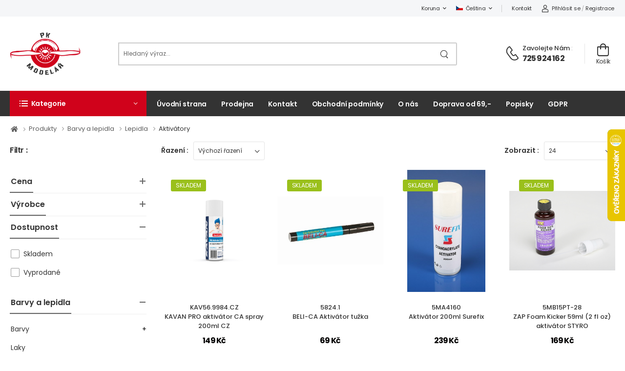

--- FILE ---
content_type: text/html; charset=utf-8
request_url: https://pkmodelar.cz/stavebni-materialy-lepidla-aktivatory-vter-lepidel
body_size: 27001
content:

<!DOCTYPE html>
<html lang="cs">


<head>
    <meta charset="UTF-8">
    <meta http-equiv="X-UA-Compatible" content="IE=edge">
    <meta name="viewport" content="width=device-width, initial-scale=1, shrink-to-fit=no">
    <title>Aktivátory   | pkmodelar.cz</title>
    <meta name="description" content="">
    <link href="/favicon.ico" rel="icon">
    <meta name="keywords" content="HTML5 Template">
    <meta name="author" content="p-themes">

    <!-- Favicon -->
    <!-- WebFont.js -->
    <script>
        WebFontConfig = {
            google: { families: ['Poppins:400,500,600,700,800'] }
        };
        (function (d) {
            var wf = d.createElement('script'), s = d.scripts[0];
            wf.src = '/assets/js/webfont.js';
            wf.async = true;
            s.parentNode.insertBefore(wf, s);
        })(document);
    </script>

    <link rel="preload" href="/assets/vendor/fontawesome-free/webfonts/fa-regular-400.woff2" as="font" type="font/woff2"
          crossorigin="anonymous">
    <link rel="preload" href="/assets/vendor/fontawesome-free/webfonts/fa-solid-900.woff2" as="font" type="font/woff2"
          crossorigin="anonymous">
    <link rel="preload" href="/assets/vendor/fontawesome-free/webfonts/fa-brands-400.woff2" as="font" type="font/woff2"
          crossorigin="anonymous">
    <link rel="preload" href="/assets/fonts/wolmart.woff?png09e" as="font" type="font/woff" crossorigin="anonymous">

    <!-- Vendor CSS -->
    <link rel="stylesheet" type="text/css" href="/assets/vendor/fontawesome-free/css/all.min.css">

    <!-- Plugins CSS -->
    <link rel="stylesheet" href="/assets/vendor/swiper/swiper-bundle.min.css">
    <link rel="stylesheet" type="text/css" href="/assets/vendor/animate/animate.min.css">
    <link rel="stylesheet" type="text/css" href="/assets/vendor/magnific-popup/magnific-popup.min.css">
    <link rel="preload" as="style" rel="stylesheet" href="/plugins/autocomplete/autocomplete.css">

    <link rel="stylesheet" type="text/css" href="/assets/vendor/photoswipe/photoswipe.min.css">
    <link rel="stylesheet" type="text/css" href="/assets/vendor/photoswipe/default-skin/default-skin.min.css">

    <!-- Default CSS -->
    <link rel="stylesheet" type="text/css" href="/assets/css/style.min.css">
    <link rel="stylesheet" type="text/css" href="/assets/css/demo5.min.css">
    <!-- Added CSS -->
    <link rel="stylesheet" type="text/css" href="/css/add.css">

    <!-- Plugin JS File -->
    <script src="/assets/vendor/jquery/jquery.min.js"></script>
    <script src="/assets/vendor/jquery.plugin/jquery.plugin.min.js"></script>
    <script src="/assets/vendor/parallax/parallax.min.js"></script>
    <script src="/assets/vendor/swiper/swiper-bundle.min.js"></script>
    <script src="/assets/vendor/imagesloaded/imagesloaded.pkgd.min.js"></script>
    <script src="/assets/vendor/jquery.countdown/jquery.countdown.min.js"></script>
    <script src="/assets/vendor/magnific-popup/jquery.magnific-popup.min.js"></script>
    <script src="/assets/vendor/floating-parallax/parallax.min.js"></script>
    <script src="/assets/vendor/zoom/jquery.zoom.js"></script>
    <script src="/assets/vendor/skrollr/skrollr.min.js"></script>
    <script defer src="/plugins/autocomplete/jquery.autocomplete.min.js"></script>


    <script src="/js/live-form-validation.js"></script>
    <script src="/js/nette.ajax.js"></script>
    <script src="/js/spinner.ajax.js"></script>
    <script src="https://widget.packeta.com/v6/www/js/library.js"></script>

    <script>
        // const packetaApiKey = 'd236af864c8e5c1d';
        const packetaApiKey = '1f85c55f071e4c7a';

        const packetaOptions = {
            language: "cs",
            valueFormat: "\"Packeta\",id,carrierId,carrierPickupPointId,name,city,street"
        };
    </script>

    <style>
       .product-wrap .product-image {
            object-fit: contain !important;
            /*object-fit: cover !important;*/
            object-position: center !important;
            /*width: 256px !important;*/
            height: 256px !important;
        }

       .product-wrap .product-name {
           line-height: 1.5em;
           height: 4.5em;       /* height is 2x line-height, so two lines will display */
           overflow: hidden;  /* prevents extra lines from being visible */
           white-space: normal !important;
       }

       .product-media img, .grid img {
           object-fit: contain !important;
           object-position: center !important;

       }

       .intro-wrapper .swiper-pagination .swiper-pagination-bullet {
           border-color: #000;
       }

       .alert {
           margin-bottom: 1.2rem;
       }
       .megamenu > li.row:last-child {
           padding: 2.8rem 2rem 0 0rem;
       }

       .product-label.in {
           background-color: #9ac01b;
       }

       .submenu-toggle-btn {
           display: inline-block;
           padding: 1rem 0 1rem 0.2rem;
           color: black !important;
           cursor: pointer;
       }

       .filter-items ul .submenu-toggle-btn{
           padding: 0.45rem 0;
       }

       .submenu-toggle-btn::after {
           content: "+";
       }
       .submenu-toggle-btn.active::after {
           content: "-";
       }
       .banner figure img {
           height: 245px;
       }

       @media screen and (max-width: 520px) {
           .product-action-vertical {
                margin-top: 30px;
           }
       }
       :focus, a:focus {
           outline: 0 !important;
       }
    </style>

    


        <!-- GOOGLE ANYLITICS -->


    <script>
        function cartSmall(sender)
        {
            let senderUrl = $(sender).attr('data-url');
            console.log(senderUrl);
            $.nette.ajax({
                url:  senderUrl,
                data: {
                }
            });
        }

        function showSubcat2(sender) {
            $(sender).parent().next('ul').slideToggle();

            if ($(sender).hasClass('active'))
                $(sender).removeClass("active");
            else
                $(sender).addClass("active");
        }
    </script>


    <!-- heureka css-->
   <script>
        document.addEventListener('DOMContentLoaded', function () {
            const observer = new MutationObserver(function () {
            const tab = document.getElementById('heurekaTabright');
            if (tab) {
                tab.style.left = '50px';
                observer.disconnect();
            }
            });

            observer.observe(document.body, { childList: true, subtree: true });
        });
    </script>


    <!-- Google tag (gtag.js) -->
    <script async src="https://www.googletagmanager.com/gtag/js?id=AW-17044334309"></script>
    <script>
        window.dataLayer = window.dataLayer || [];
        function gtag(){dataLayer.push(arguments);}
        gtag('js', new Date());
        gtag('config', 'AW-17044334309');
    </script>

    <!-- Event snippet for Nákup (1) conversion page -->
    <script>
        gtag('event', 'conversion', {
            'send_to': 'AW-17044334309/7hLjCIq4osMaEOXNr78_',
            'transaction_id': ''
        });
    </script>

</head>

<body class="">
<div class="page-wrapper">
<h1 class="d-none">Pkmodelář.cz</h1>

<header class="header">
    <div class="header-top">
        <div class="container">
            <div class="header-left">
                <p class="welcome-msg"><div id="hw-87kwowifjjowiklsadh666right" style="position: fixed !important; height: 317px; width: 36px; top: 200px; right: -36px; z-index: 2147483647;">
<div id="heurekaTabright" style="float: left; background: url(&quot;https://im9.cz/css-v2/images/widget/right-zalozka-only-gold.png?1&quot;) 0px 0px no-repeat; position: relative; display: block; width: 36px; height: 188px; z-index: 2147483647; margin-top: 65px; left: -36px;"> </div>
</div>
<script type="text/javascript">
//<![CDATA[
var _hwq = _hwq || [];
    _hwq.push(['setKey', 'E50A93743AC87F0CE19498DB03403B13']);_hwq.push(['setTopPos', '200']);_hwq.push(['showWidget', '22']);(function() {
    var ho = document.createElement('script'); ho.type = 'text/javascript'; ho.async = true;
    ho.src = 'https://cz.im9.cz/direct/i/gjs.php?n=wdgt&sak=E50A93743AC87F0CE19498DB03403B13';
    var s = document.getElementsByTagName('script')[0]; s.parentNode.insertBefore(ho, s);
})();
//]]></script>
</p>
            </div><!-- End .header-left -->

            <div class="header-right">

<div class="dropdown">
    <a href="#"> Koruna</a>
    <div class="dropdown-box">
                <a href="/stavebni-materialy-lepidla-aktivatory-vter-lepidel?currency-id=3&amp;do=currency-setCurrency">Euro</a>
                <a href="/stavebni-materialy-lepidla-aktivatory-vter-lepidel?currency-id=1&amp;do=currency-setCurrency">Koruna</a>
    </div><!-- End .header-menu -->
</div>

<div class="dropdown">
    <a href="#language"><img src="/assets/images/flags/cs.png" width="14" height="8" class="dropdown-image"> Čeština</a>
    <div class="dropdown-box">
        <a href="/stavebni-materialy-lepidla-aktivatory-vter-lepidel?do=redetectCurrency">
            <img src="/assets/images/flags/cs.png" alt="Čeština" width="14" height="8" class="dropdown-image">
            Čeština
        </a>
    </div>
</div>


                <!-- End of Dropdown Menu -->
                <span class="divider d-lg-show"></span>
                <a href="/kontakt" class="d-lg-show">Kontakt</a>

                    <a class="d-lg-show" href="/ucet/prihlaseni"><i class="w-icon-account"></i>Přihlásit se</a>
                    <span class="delimiter d-lg-show">/</span>
                    <a class="ml-0 d-lg-show" href="/ucet/registrace">Registrace</a>
            </div><!-- End .header-right -->

        </div><!-- End .container -->
    </div><!-- End .header-top -->

    <div class="header-middle">
        <div class="container">
            <div class="header-left mr-md-4">

                <a href="#" class="mobile-menu-toggle  w-icon-hamburger" aria-label="menu-toggle">
                </a>

                   
                 <a href="/"><img src="https://pkmodelar.cz/images/logo.png" alt="logo" width="145" height="45"></a>




        <form method="get" action="/vyhledavani" class="header-search hs-expanded hs-round d-none d-md-flex input-wrapper">
            <input type="text" class="form-control" name="search" id="search" placeholder="Hledaný výraz..." style="border-left: 2px solid #ccc;" value="" required>
            <button class="btn btn-search" type="submit"><i class="w-icon-search"></i>
            </button>
        </form>

<script>
    $(document).ready(function () {
        var basePath = "";

        $(".search-box-input").easyAutocomplete({
            url: function (text) {
                return "/?do=search-ajax" +"&text=" + text;
            },
            getValue: "name",
            requestDelay: 500,
            template: {
                type: "custom",
                method: function (value, item) {
                    var html = '<a href="' + item.link + '">';
                    if (item.image) {
                        html += '<img style="width: 60px; margin-right: 10px;" src="' + basePath + '/contents/product/' + item.eshop_product_id + '/thumb_' + item.image + '" />';
                    }
                    if (item.action_price) {
                        html += '<span class="content">' + item.name + '<strong><s>' + item.price + '</s> <b class="text-danger">' + item.action_price + '</b></strong></span>';
                    } else {
                        html += '<span class="content">' + item.name + '<strong>' + item.price + '</strong></span>';
                    }
                    html += '</a>';
                    return html;
                }
            },
            theme: "square"
        });
    });
</script>            </div>


            <div class="header-right ml-4">

                <div class="header-call d-xs-show d-lg-flex align-items-center">
                    <a href="tel:#" class="w-icon-call"></a>
                    <div class="call-info d-lg-show">
                        <h4 class="chat font-weight-normal font-size-md text-normal ls-normal text-light mb-0">
                            <a href="mailto:#" class="text-capitalize">Zavolejte nám</a> :</h4>
                        <a href="tel:725924162" class="phone-number font-weight-bolder ls-50">725 924 162</a>
                    </div>
                </div>

<div class="dropdown cart-dropdown cart-offcanvas mr-0 mr-lg-2" id="snippet-cart-cartBox">
    


    <div class="cart-overlay"></div>
    <a href="#" class="cart-toggle label-down link">
        <i class="w-icon-cart">
        </i>
        <span class="cart-label">Košík</span>
    </a>

    <div class="dropdown-box" style="overflow: auto; height: 100vh;">
        <div class="cart-header">
            <span>Košík</span>
            <a href="#" class="btn-close">Zavřít<i class="w-icon-long-arrow-right"></i></a>
        </div>

        <div class="products" style="max-height: initial;">

        </div>

        <div class="cart-total">
            <label>Celkem:</label>
            <span class="price">0 Kč</span>
        </div>

        <div class="cart-action">
            <a href="/nakupni-kosik" class="btn btn-dark btn-outline btn-rounded">Košík</a>
            <a href="/objednavka" class="btn btn-primary btn-rounded">Objednat</a>
        </div>
    </div>
    <!-- End of Dropdown Box -->
</div>

<script>

    function quantityCartPlus(sender, productId)
    {
        var quantity = $(sender).siblings('.quantity-cart').val();
        $(sender).siblings('.quantity-cart').val(parseInt(quantity) + 1);
        let url = "/nakupni-kosik?do=updateProduct";

        url += "&key=" + productId;
        url += "&quantity=" + $(sender).siblings('.quantity-cart').val();

        $.nette.ajax({
            url:  url,
        });
    }

    function quantityCartMinus(sender, productId)
    {
        var quantity = $(sender).siblings('.quantity-cart').val();
        if (quantity > 1) {
            $(sender).siblings('.quantity-cart').val(parseInt(quantity) - 1);
        }

        let url = "/nakupni-kosik?do=updateProduct";

        url += "&key=" + productId;
        url += "&quantity=" + $(sender).siblings('.quantity-cart').val();

        $.nette.ajax({
            url:  url,
        });

    }


    function quantityCartUpdate(sender, productId)
    {
        var quantity = $(sender).val();

        let url = "/nakupni-kosik?do=updateProduct";

        url += "&key=" + productId;
        url += "&quantity=" + quantity;

        $.nette.ajax({
            url:  url,
        });
    }

</script>            </div><!-- End .header-right -->
        </div><!-- End .container -->
    </div><!-- End .header-middle -->


    <div class="header-bottom sticky-content fix-top sticky-header has-dropdown">
        <div class="container">
            <div class="inner-wrap">
                <div class="header-left">


    <div class="dropdown category-dropdown " data-visible="true">
        <a href="#" class="text-white category-toggle" role="button" data-toggle="dropdown" aria-haspopup="true" aria-expanded="true" data-display="static" title="Kategorie">
            <i class="w-icon-category"></i>
            <span>Kategorie</span>
        </a>

        <div class="dropdown-box">
            <ul class="menu vertical-menu category-menu">



<li>




            <a href="/rc-modely-aut-rc-modely-letadel-rc-modely-lodi">
                RC modely
            </a>





        <ul class="megamenu type2">

            <li class="row">



<div class="col-md-3 col-lg-3 col-6">



        <h4 class="menu-title">
            <a href="/rc-modely-aut">
                RC modely aut
            </a>
        </h4>

            <hr class="divider">






        <ul class="list-style-none">




<li>




            <a href="/modely-aut-elektro">
                Elektro
            </a>







        </li>


<li>




            <a href="/rc-modely-aut-rc-modely-aut-traxxas">
                RC modely aut TRAXXAS
            </a>







        </li>


<li>




            <a href="/prislusenstvi-auta-26">
                Příslušenství auta
            </a>







        </li>


<li>




            <a href="/modely-aut-nahradni-dily">
                Náhradní díly
            </a>







        </li>


        </ul>


        </div>


<div class="col-md-3 col-lg-3 col-6">



        <h4 class="menu-title">
            <a href="/modely-lodi">
                RC modely lodí
            </a>
        </h4>

            <hr class="divider">






        <ul class="list-style-none">




<li>




            <a href="/modely-lodi-motorove">
                Motorové
            </a>







        </li>


<li>




            <a href="/modely-lodi-plachetnice">
                Plachetnice
            </a>







        </li>


<li>




            <a href="/modely-lodi-stolni-modely">
                Stolní modely
            </a>







        </li>


<li>




            <a href="/prislusenstvi-lode-101">
                Příslušenství lodě
            </a>







        </li>


<li>




            <a href="/modely-lodi-nahradni-dily">
                Náhradní díly
            </a>







        </li>


        </ul>


        </div>


<div class="col-md-3 col-lg-3 col-6">



        <h4 class="menu-title">
            <a href="/rc-modely-letadel-kavan-hangar-eflite">
                RC modely letadel
            </a>
        </h4>

            <hr class="divider">






        <ul class="list-style-none">




<li>




            <a href="/modely-letadel-volne-letajici">
                Volně létající
            </a>







        </li>


<li>




            <a href="/rc-modely-letadel-na-ovladani-s-rc-soupravou">
                RTF sety s RC
            </a>







        </li>


<li>




            <a href="/letadla-bnf-sety">
                PNP sety bez Rx
            </a>







        </li>


<li>




            <a href="/rc-modely-letadel-rc-letadla-bnf-sety-s-rx">
                BNF sety s Rx Spectrum
            </a>







        </li>


<li>




            <a href="/modely-letadel-rc-modely-rychlostavebnice">
                Rychlostavebnice
            </a>







        </li>


<li>




            <a href="/modely-letadel-rc-modely-stavebnice">
                Stavebnice KIT
            </a>







        </li>


<li>




            <a href="/prislusenstvi-letadla-8">
                Příslušenství letadla
            </a>







        </li>


<li>




            <a href="/modely-letadel-nahradni-dily">
                Náhradní díly
            </a>







        </li>


<li>




            <a href="/modely-letadel-planky-modelu-letadel">
                Plánky modelů letadel
            </a>







        </li>


        </ul>


        </div>


<div class="col-md-3 col-lg-3 col-6">



        <h4 class="menu-title">
            <a href="/modely-vrtulniku">
                RC modely vrtulníků
            </a>
        </h4>

            <hr class="divider">






        <ul class="list-style-none">




<li>




            <a href="/modely-vrtulniku-rc-sety">
                RC sety
            </a>







        </li>


<li>




            <a href="/rotorove-listy">
                Rotorové listy
            </a>







        </li>


<li>




            <a href="/ocasni-vrtulky">
                Ocasní vrtulky
            </a>







        </li>


<li>




            <a href="/modely-vrtulniku-nahradni-dily">
                Náhradní díly
            </a>







        </li>


        </ul>


        </div>


<div class="col-md-3 col-lg-3 col-6">



        <h4 class="menu-title">
            <a href="/modely-vrtulniku-multicoptery">
                Multikoptery, drony
            </a>
        </h4>

            <hr class="divider">






        <ul class="list-style-none">




<li>




            <a href="/multikoptery-kvadrokoptery">
                Drony
            </a>







        </li>


<li>




            <a href="/multicoptery-kvadrokoptery-s-kamerou">
                Drony s kamerou hobby
            </a>







        </li>


<li>




            <a href="/multikoptery-nahradni-dily">
                Náhradní díly
            </a>







        </li>


<li>




            <a href="/multikoptery-prislusenstvi">
                Příslušenství
            </a>







        </li>


        </ul>


        </div>


<div class="col-md-3 col-lg-3 col-6">



        <h4 class="menu-title">
            <a href="/modely-ostatni">
                RC tanky
            </a>
        </h4>

            <hr class="divider">






        <ul class="list-style-none">




<li>




            <a href="/modely-ostatni-tanky">
                RC tanky
            </a>







        </li>


<li>




            <a href="/rc-vojenska-technika">
                RC vojenská technika
            </a>







        </li>


<li>




            <a href="/modely-ostatni-tanky-prislusenstvi-a-nd">
                Příslušenství
            </a>







        </li>


<li>




            <a href="/nahradni-dily">
                Náhradní díly
            </a>







        </li>


        </ul>


        </div>


<div class="col-md-3 col-lg-3 col-6">



        <h4 class="menu-title">
            <a href="/rakety">
                Modely raket
            </a>
        </h4>

            <hr class="divider">






        <ul class="list-style-none">




<li>




            <a href="/rakety-kompletni-sety">
                Kompletní sety
            </a>







        </li>


<li>




            <a href="/rada-e2x">
                Řada E2X
            </a>







        </li>


<li>




            <a href="/rakety-samostatne-rakety">
                Samostatné rakety
            </a>







        </li>


<li>




            <a href="/rakety-raketove-motory">
                Raketové motory
            </a>







        </li>


<li>




            <a href="/rakety-prislusenstvi">
                Příslušenství
            </a>







        </li>


<li>




            <a href="/14823-nahradni-dily">
                Náhradní díly
            </a>







        </li>


        </ul>


        </div>


            </li>
        </ul>


        </li>


<li>




            <a href="/rc-modely-prislusenstvi">
                RC modely-příslušenství
            </a>





        <ul class="megamenu type2">

            <li class="row">



<div class="col-md-3 col-lg-3 col-6">



        <h4 class="menu-title">
            <a href="/rc-soupravy-hl">
                RC soupravy, serva
            </a>
        </h4>

            <hr class="divider">






        <ul class="list-style-none">




<li>




            <a href="/rc-soupravy">
                Vysilače
            </a>







        </li>


<li>




            <a href="/prijimace">
                Přijímače
            </a>







        </li>


<li>




            <a href="/serva">
                Serva
            </a>







        </li>


<li>




            <a href="/prepravni-obaly">
                Přepravní obaly
            </a>







        </li>


        </ul>


        </div>


<div class="col-md-3 col-lg-3 col-6">



        <h4 class="menu-title">
            <a href="/akumulatory">
                Akumulátory
            </a>
        </h4>

            <hr class="divider">






        <ul class="list-style-none">




<li>




            <a href="/akumulatory-jednotlive-clanky">
                Jednotlivé články
            </a>







        </li>


<li>




            <a href="/akumulatory-sady-nicd">
                NiCd sady
            </a>







        </li>


<li>




            <a href="/akumulatory-sady-nimh">
                NiMH sady
            </a>







        </li>


<li>




            <a href="/akumulatory-sady-li-poly">
                LiPol sady
            </a>







        </li>


<li>




            <a href="/akumulatory-sady-life">
                LiFe sady
            </a>







        </li>


<li>




            <a href="/liion-sady">
                LiIon sady
            </a>







        </li>


<li>




            <a href="/akumulatory-prislusenstvi">
                Příslušenství
            </a>







        </li>


        </ul>


        </div>


<div class="col-md-3 col-lg-3 col-6">



        <h4 class="menu-title">
            <a href="/nabijeni">
                Nabíječky a zdroje
            </a>
        </h4>

            <hr class="divider">






        <ul class="list-style-none">




<li>




            <a href="/nabijeni-nabijece">
                Nabíječe
            </a>







        </li>


<li>




            <a href="/nabijeni-stabilizovane-zdroje">
                Stabilizované zdroje
            </a>







        </li>


<li>




            <a href="/nabijecky-a-zdroje-vybijece">
                Vybíječe
            </a>







        </li>


<li>




            <a href="/nabijeni-prislusenstvi">
                Příslušenství
            </a>







        </li>


        </ul>


        </div>


<div class="col-md-3 col-lg-3 col-6">



        <h4 class="menu-title">
            <a href="/motory-a-regulatory">
                Motory a regulátory
            </a>
        </h4>

            <hr class="divider">






        <ul class="list-style-none">




<li>




            <a href="/elektromotory">
                Elektromotory
            </a>







        </li>


<li>




            <a href="/elektronicke-regulatory-otacek">
                Regulátory a spínače
            </a>







        </li>


<li>




            <a href="/spalovaci-motory">
                Spalovací motory
            </a>







        </li>


        </ul>


        </div>


<div class="col-md-3 col-lg-3 col-6">



        <h4 class="menu-title">
            <a href="/rc-elektronika">
                RC elektronika
            </a>
        </h4>

            <hr class="divider">






        <ul class="list-style-none">




<li>




            <a href="/elektronika-simulatory-fail-safe-servorevers-ostatni">
                Gyra, stabilizace
            </a>







        </li>


<li>




            <a href="/rc-simulatory">
                PC Simulátory
            </a>







        </li>


<li>




            <a href="/merici-zarizeni">
                Měřící zařízení
            </a>







        </li>


        </ul>


        </div>


<div class="col-md-3 col-lg-3 col-6">



        <h4 class="menu-title">
            <a href="/konektory-a-kabely">
                Konektory a kabely
            </a>
        </h4>

            <hr class="divider">






        <ul class="list-style-none">




<li>




            <a href="/kabely-a-konektory-konektory">
                Konektory
            </a>







        </li>


<li>




            <a href="/kabely-a-konektory-kabely-napajeci">
                Kabely napájecí
            </a>







        </li>


<li>




            <a href="/kabely-a-konektory-servo-kabely-prodluzovaci-futaba">
                Servokabely prodlužovací
            </a>







        </li>


<li>




            <a href="/kabely-a-konektory-servo-kabely-y-futaba">
                Y Kabely
            </a>







        </li>


<li>




            <a href="/konektory-a-kabely-nabijeci-kabely">
                Nabíjecí kabely
            </a>







        </li>


<li>




            <a href="/konektory-a-kabely-prodluzovaci-a-servokabely">
                Servokabely 
            </a>







        </li>


<li>




            <a href="/konektory-a-kabely-silove-kabely">
                Silové kabely
            </a>







        </li>


<li>




            <a href="/konektory-a-kabely-smrstovaci-folie">
                Smršťovací bužírky a folie
            </a>







        </li>


<li>




            <a href="/prislusenstvi-letadla-vypinace">
                Vypínače
            </a>







        </li>


        </ul>


        </div>


<div class="col-md-3 col-lg-3 col-6">



        <h4 class="menu-title">
            <a href="/paliva-oleje-a-maziva">
                Paliva, oleje a maziva
            </a>
        </h4>

            <hr class="divider">






        <ul class="list-style-none">




<li>




            <a href="/paliva-oleje-a-maziva-paliva-zhavici">
                Žhavící
            </a>







        </li>


<li>




            <a href="/palivo-oleje-barvy-silikonove-oleje">
                Silikonové oleje
            </a>







        </li>


<li>




            <a href="/paliva-oleje-a-maziva-maziva">
                Maziva
            </a>







        </li>


<li>




            <a href="/paliva-oleje-a-maziva-aditiva-a-specialni-pripravky">
                Aditiva a speciální přípravky
            </a>







        </li>


        </ul>


        </div>


<div class="col-md-3 col-lg-3 col-6">



        <h4 class="menu-title">
            <a href="/bizuterie">
                Bižuterie
            </a>
        </h4>

            <hr class="divider">






        <ul class="list-style-none">




<li>




            <a href="/prislusenstvi-letadla-bizuterie-paky">
                Páky
            </a>







        </li>


<li>




            <a href="/prislusenstvi-letadla-bizuterie-zavesy">
                Závěsy
            </a>







        </li>


<li>




            <a href="/stavebni-materialy-vidlicky">
                Vidličky
            </a>







        </li>


<li>




            <a href="/stavebni-materialy-kulove-cepy">
                Kulové čepy
            </a>







        </li>


<li>




            <a href="/stavebni-materialy-koncovky-tahel">
                Koncovky táhel
            </a>







        </li>


<li>




            <a href="/stavebni-materialy-spojky-tahel">
                Spojky táhel
            </a>







        </li>


<li>




            <a href="/prislusenstvi-suche-zipy">
                Suché zipy
            </a>







        </li>


<li>




            <a href="/bizuterie-pojistne-krouzky">
                Stavěcí kroužky
            </a>







        </li>


<li>




            <a href="/stavebni-materialy-nylonove-t-drzaky">
                Nylonové T-držáky
            </a>







        </li>


<li>




            <a href="/prislusenstvi-letadla-bizuterie-ostatni">
                Ostatní
            </a>







        </li>


        </ul>


        </div>


            </li>
        </ul>


        </li>


<li>




            <a href="/plastikove-modely">
                Plastikové modely
            </a>





        <ul class="megamenu type2">

            <li class="row">



<div class="col-md-3 col-lg-3 col-6">



        <h4 class="menu-title">
            <a href="/plastikove-modely-revell-modely-bez-lepeni-easykit">
                Modely bez lepení Easy kit
            </a>
        </h4>

            <hr class="divider">








        </div>


<div class="col-md-3 col-lg-3 col-6">



        <h4 class="menu-title">
            <a href="/plastikove-modely-revell-modely-s-barvama">
                Modely s barvama
            </a>
        </h4>

            <hr class="divider">






        <ul class="list-style-none">




<li>




            <a href="/plastikove-modely-modely-s-barvama-letadla-v-setu-s-barvama">
                Letadla
            </a>







        </li>


<li>




            <a href="/plastikove-modely-modely-s-barvama-lode">
                Lodě
            </a>







        </li>


<li>




            <a href="/plastikove-modely-modely-s-barvama-auta">
                Auta
            </a>







        </li>


<li>




            <a href="/plastikove-modely-modely-s-barvama-vojenska-technika">
                Vojenská technika
            </a>







        </li>


        </ul>


        </div>


<div class="col-md-3 col-lg-3 col-6">



        <h4 class="menu-title">
            <a href="/plastikove-modely-letadel-na-slepovani">
                Modely letadel
            </a>
        </h4>

            <hr class="divider">






        <ul class="list-style-none">




<li>




            <a href="/plastikovy-model-letadla-1-24">
                1:24
            </a>







        </li>


<li>




            <a href="/plastikovy-model-letadla-1-32">
                1:32
            </a>







        </li>


<li>




            <a href="/plastikovy-model-letadla-1-48">
                1:48
            </a>







        </li>


<li>




            <a href="/plastikove-modely-letadel-1-72">
                1:72
            </a>







        </li>


<li>




            <a href="/plastikove-modely-letadel-1-144">
                1:144
            </a>







        </li>


<li>




            <a href="/plastikove-modely-dopravnich-letadel">
                Dopravní letadla
            </a>







        </li>


        </ul>


        </div>


<div class="col-md-3 col-lg-3 col-6">



        <h4 class="menu-title">
            <a href="/plastikove-modely-lodi">
                Modely lodí
            </a>
        </h4>

            <hr class="divider">






        <ul class="list-style-none">




<li>




            <a href="/plastikove-modely-lodi-plachetnice">
                Plachetnice
            </a>







        </li>


<li>




            <a href="/plastikove-modely-lodi-bitevni-vojenske">
                Vojenské
            </a>







        </li>


<li>




            <a href="/plastikove-modely-lodi-civilni-osobni">
                Civilní
            </a>







        </li>


<li>




            <a href="/plastikove-modely-ponorek">
                Ponorky
            </a>







        </li>


        </ul>


        </div>


<div class="col-md-3 col-lg-3 col-6">



        <h4 class="menu-title">
            <a href="/plastikove-modely-vrtulniku">
                Modely vrtulníků
            </a>
        </h4>

            <hr class="divider">








        </div>


<div class="col-md-3 col-lg-3 col-6">



        <h4 class="menu-title">
            <a href="/plastikovy-model-auta-automobilu-kamionu">
                Modely automobilů
            </a>
        </h4>

            <hr class="divider">






        <ul class="list-style-none">




<li>




            <a href="/plastikovy-model-auta-automobilu">
                Osobní automobily
            </a>







        </li>


<li>




            <a href="/plastikovy-model-formule-f1">
                Formule F1
            </a>







        </li>


<li>




            <a href="/plastikovy-model-kamionu-nakladaku">
                Nákladní automobily
            </a>







        </li>


        </ul>


        </div>


<div class="col-md-3 col-lg-3 col-6">



        <h4 class="menu-title">
            <a href="/plastikovy-model-motorky-motocyklu">
                Modely motocyklů
            </a>
        </h4>

            <hr class="divider">








        </div>


<div class="col-md-3 col-lg-3 col-6">



        <h4 class="menu-title">
            <a href="/plastikovy-model-lokomotivy-na-lepeni">
                Modely lokomotiv
            </a>
        </h4>

            <hr class="divider">








        </div>


<div class="col-md-3 col-lg-3 col-6">



        <h4 class="menu-title">
            <a href="/plastikove-modely-vojenska-technika">
                Vojenská technika
            </a>
        </h4>

            <hr class="divider">






        <ul class="list-style-none">




<li>




            <a href="/14865-plastikovy-model-vojenske-techniky-1-9">
                1:9
            </a>







        </li>


<li>




            <a href="/plastikove-modely-vojenske-techniky-1-72">
                1:72
            </a>







        </li>


<li>




            <a href="/plastikove-modely-vojenske-techniky-1-35">
                1:35
            </a>







        </li>


<li>




            <a href="/plastikovy-model-vojenske-techniky-1-16">
                1:16
            </a>







        </li>


<li>




            <a href="/plastikove-modely-vojenske-techniky-1-48">
                1:48
            </a>







        </li>


<li>




            <a href="/plastikove-modely-vojenske-techniky-1-56">
                1:56
            </a>







        </li>


<li>




            <a href="/1-100">
                1:100
            </a>







        </li>


        </ul>


        </div>


<div class="col-md-3 col-lg-3 col-6">



        <h4 class="menu-title">
            <a href="/plastikove-modely-kpm-kovozavody">
                KPM Kovozávody
            </a>
        </h4>

            <hr class="divider">








        </div>


<div class="col-md-3 col-lg-3 col-6">



        <h4 class="menu-title">
            <a href="/figurky">
                Figurky
            </a>
        </h4>

            <hr class="divider">








        </div>


<div class="col-md-3 col-lg-3 col-6">



        <h4 class="menu-title">
            <a href="/plastikove-modely-barvy">
                Barvy
            </a>
        </h4>

            <hr class="divider">






        <ul class="list-style-none">




<li>




            <a href="/plastikove-modely-barvy-revell">
                Revell syntetické
            </a>







        </li>


<li>




            <a href="/plastikove-modely-barvy-tamiya-akrylove">
                Tamiya akrylové
            </a>







        </li>


<li>




            <a href="/tamiya-barvy-lacquer-10ml">
                Tamiya Lacquer
            </a>







        </li>


<li>




            <a href="/plastikove-modely-barvy-revell-akrylove">
                Revell akrylové
            </a>







        </li>


<li>




            <a href="/plastikove-modely-barvy-tamiya-spreje">
                Tamiya spreje
            </a>







        </li>


<li>




            <a href="/plastikove-modely-barvy-humbrol-spreje">
                Humbrol spreje
            </a>







        </li>


<li>




            <a href="/plastikove-modely-barvy-revell-spreje">
                Revell spreje
            </a>







        </li>


<li>




            <a href="/sady-barev">
                Sady barev
            </a>







        </li>


        </ul>


        </div>


<div class="col-md-3 col-lg-3 col-6">



        <h4 class="menu-title">
            <a href="/plastikove-modely-prislusenstvi">
                Příslušenství
            </a>
        </h4>

            <hr class="divider">






        <ul class="list-style-none">




<li>




            <a href="/plastikove-modely-prislusenstvi-lepidla-redidla">
                Lepidla, tmely
            </a>







        </li>


<li>




            <a href="/plastikove-modely-prislusenstvi-stetce">
                Štětce
            </a>







        </li>


<li>




            <a href="/plastikove-modely-prislusenstvi-kryci-pasky-a-roztoky">
                Krycí pásky
            </a>







        </li>


<li>




            <a href="/plastikove-modely-prislusenstvi-jina-chemie">
                Laky, ředidla, roztoky
            </a>







        </li>


<li>




            <a href="/plastikove-modely-prislusenstvi-naradi-a-pilniky">
                Nářadí a pomůcky
            </a>







        </li>


<li>




            <a href="/plastikove-modely-prislusenstvi-patinatory-washe">
                Patinátory, washe
            </a>







        </li>


        </ul>


        </div>


<div class="col-md-3 col-lg-3 col-6">



        <h4 class="menu-title">
            <a href="/papirove-modely">
                Papírové modely
            </a>
        </h4>

            <hr class="divider">








        </div>


            </li>
        </ul>


        </li>


<li>




            <a href="/rc-hracky">
                RC hračky a autodráhy
            </a>





        <ul class="megamenu type2">

            <li class="row">



<div class="col-md-3 col-lg-3 col-6">



        <h4 class="menu-title">
            <a href="/autodrahy">
                Autodráhy
            </a>
        </h4>

            <hr class="divider">






        <ul class="list-style-none">




<li>




            <a href="/autodrahy-scx-1-43-compact">
                Autodráhy 1:43 Analog  
            </a>







        </li>


<li>




            <a href="/autodrahy-scx-1-32-original">
                Autodráhy 1:32 Analog
            </a>







        </li>


        </ul>


        </div>


<div class="col-md-3 col-lg-3 col-6">



        <h4 class="menu-title">
            <a href="/rc-auta">
                RC auta
            </a>
        </h4>

            <hr class="divider">








        </div>


<div class="col-md-3 col-lg-3 col-6">



        <h4 class="menu-title">
            <a href="/rc-letadla">
                RC letadla RTF
            </a>
        </h4>

            <hr class="divider">








        </div>


<div class="col-md-3 col-lg-3 col-6">



        <h4 class="menu-title">
            <a href="/modely-aut-nakladni-auta">
                RC Nákladní auta
            </a>
        </h4>

            <hr class="divider">








        </div>


<div class="col-md-3 col-lg-3 col-6">



        <h4 class="menu-title">
            <a href="/modely-ostatni-stavebni-stroje">
                RC Stavební stroje
            </a>
        </h4>

            <hr class="divider">








        </div>


<div class="col-md-3 col-lg-3 col-6">



        <h4 class="menu-title">
            <a href="/rc-lode-a-ponorky">
                RC lodě a ponorky
            </a>
        </h4>

            <hr class="divider">








        </div>


<div class="col-md-3 col-lg-3 col-6">



        <h4 class="menu-title">
            <a href="/konstruktivni-hracky-stavebnice-double-eagle">
                RC Stavebnice
            </a>
        </h4>

            <hr class="divider">








        </div>


            </li>
        </ul>


        </li>


<li>




            <a href="/modelova-zeleznice-tt-a-ho-roco-piko-tillig-auhagen-a-noch">
                Železniční modely
            </a>





        <ul class="megamenu type2">

            <li class="row">



<div class="col-md-3 col-lg-3 col-6">



        <h4 class="menu-title">
            <a href="/modelova-zeleznice-vlakove-sety">
                Vlakové sety
            </a>
        </h4>

            <hr class="divider">








        </div>


<div class="col-md-3 col-lg-3 col-6">



        <h4 class="menu-title">
            <a href="/modelova-zeleznice-lokomotivy-tt">
                Lokomotivy TT
            </a>
        </h4>

            <hr class="divider">








        </div>


<div class="col-md-3 col-lg-3 col-6">



        <h4 class="menu-title">
            <a href="/modelova-zeleznice-lokomotivy-ho">
                Lokomotivy HO
            </a>
        </h4>

            <hr class="divider">








        </div>


<div class="col-md-3 col-lg-3 col-6">



        <h4 class="menu-title">
            <a href="/modelova-zeleznice-vagony-tt">
                Vagony TT
            </a>
        </h4>

            <hr class="divider">






        <ul class="list-style-none">




<li>




            <a href="/modelova-zeleznice-vagony-tt-vagony-tt-osobni">
                Vagony TT osobní
            </a>







        </li>


<li>




            <a href="/modelova-zeleznice-vagony-tt-vagony-tt-nakladni">
                Vagony TT nákladní
            </a>







        </li>


        </ul>


        </div>


<div class="col-md-3 col-lg-3 col-6">



        <h4 class="menu-title">
            <a href="/modelova-zeleznice-vagony-ho">
                Vagony HO
            </a>
        </h4>

            <hr class="divider">






        <ul class="list-style-none">




<li>




            <a href="/modelova-zeleznice-vagony-ho-vagony-ho-osobni">
                Vagony HO osobní
            </a>







        </li>


<li>




            <a href="/modelova-zeleznice-vagony-ho-vagony-ho-nakladni">
                Vagony HO nákladní
            </a>







        </li>


        </ul>


        </div>


<div class="col-md-3 col-lg-3 col-6">



        <h4 class="menu-title">
            <a href="/modelova-zeleznice-auhagen">
                Auhagen
            </a>
        </h4>

            <hr class="divider">






        <ul class="list-style-none">




<li>




            <a href="/modelova-zeleznice-auhagen-drazni-stavby">
                Drážní stavby
            </a>







        </li>


<li>




            <a href="/modelova-zeleznice-auhagen-mesto-a-vesnice">
                Město a vesnice
            </a>







        </li>


<li>




            <a href="/modelova-zeleznice-auhagen-sety-domecku">
                Sety domečků
            </a>







        </li>


<li>




            <a href="/modelova-zeleznice-auhagen-doplnky-k-zeleznici">
                Doplňky k železnici
            </a>







        </li>


        </ul>


        </div>


<div class="col-md-3 col-lg-3 col-6">



        <h4 class="menu-title">
            <a href="/modelova-zeleznice-noch">
                Noch
            </a>
        </h4>

            <hr class="divider">






        <ul class="list-style-none">




<li>




            <a href="/modelova-zeleznice-noch-figurky-na-kolejiste">
                Figurky na kolejiště
            </a>







        </li>


<li>




            <a href="/modelova-zeleznice-noch-posypy-koberce">
                Koberce a foliáže
            </a>







        </li>


<li>




            <a href="/modelova-zeleznice-noch-posypy-na-kolejiste">
                Posypy na kolejiště
            </a>







        </li>


<li>




            <a href="/modelova-zeleznice-noch-stromky-a-kvetiny">
                Stromky a květiny
            </a>







        </li>


<li>




            <a href="/modelova-zeleznice-noch-dlazba-kamen-zdivo">
                Dlažba, kámen, zdivo
            </a>







        </li>


<li>




            <a href="/modelova-zeleznice-noch-silnice-ploty">
                Silnice, ploty
            </a>







        </li>


        </ul>


        </div>


<div class="col-md-3 col-lg-3 col-6">



        <h4 class="menu-title">
            <a href="/modelova-zeleznice-kolejivo-ho">
                Kolejivo HO
            </a>
        </h4>

            <hr class="divider">






        <ul class="list-style-none">




<li>




            <a href="/modelova-zeleznice-kolejivo-ho-kolejivo-piko">
                Kolejivo PIKO
            </a>







        </li>


<li>




            <a href="/modelova-zeleznice-kolejivo-ho-kolejivo-tillig">
                Kolejivo TILLIG
            </a>







        </li>


<li>




            <a href="/modelova-zeleznice-kolejivo-ho-kolejivo-roco">
                Kolejivo ROCO
            </a>







        </li>


        </ul>


        </div>


<div class="col-md-3 col-lg-3 col-6">



        <h4 class="menu-title">
            <a href="/modelova-zeleznice-kolejivo-tt">
                Kolejivo TT
            </a>
        </h4>

            <hr class="divider">








        </div>


<div class="col-md-3 col-lg-3 col-6">



        <h4 class="menu-title">
            <a href="/modelova-zeleznice-modely-sdv">
                Modely SDV
            </a>
        </h4>

            <hr class="divider">








        </div>


<div class="col-md-3 col-lg-3 col-6">



        <h4 class="menu-title">
            <a href="/modelova-zeleznice-vojenska-technika-1-87">
                Vojenská technika 1/87
            </a>
        </h4>

            <hr class="divider">








        </div>


<div class="col-md-3 col-lg-3 col-6">



        <h4 class="menu-title">
            <a href="/modelova-zeleznice-modely-aut-1-87">
                Modely aut 1:87
            </a>
        </h4>

            <hr class="divider">








        </div>


<div class="col-md-3 col-lg-3 col-6">



        <h4 class="menu-title">
            <a href="/modelova-zeleznice-mosty-a-tunely">
                Mosty a tunely
            </a>
        </h4>

            <hr class="divider">








        </div>


            </li>
        </ul>


        </li>


<li>




            <a href="/kovove-modely-aut">
                Sběratelské modely
            </a>





        <ul class="megamenu type2">

            <li class="row">



<div class="col-md-3 col-lg-3 col-6">



        <h4 class="menu-title">
            <a href="/14762-kovove-modely-aut-bburago-1-43">
                Bburago 1:43
            </a>
        </h4>

            <hr class="divider">






        <ul class="list-style-none">




<li>




            <a href="/kovove-modely-aut-bburago-1-43-classic">
                Classic
            </a>







        </li>


<li>




            <a href="/kovove-modely-aut-bburago-1-43-ferrari">
                Ferrari
            </a>







        </li>


<li>




            <a href="/kovove-modely-aut-bburago-1-43-race">
                Race
            </a>







        </li>


<li>




            <a href="/formule-f1">
                Formule F1
            </a>







        </li>


        </ul>


        </div>


<div class="col-md-3 col-lg-3 col-6">



        <h4 class="menu-title">
            <a href="/kovove-modely-aut-bburago-1-32">
                Bburago 1:32
            </a>
        </h4>

            <hr class="divider">






        <ul class="list-style-none">




<li>




            <a href="/kovove-modely-aut-bburago-1-32-classic">
                Classic
            </a>







        </li>


<li>




            <a href="/kovove-modely-aut-bburago-1-32-race">
                Race
            </a>







        </li>


<li>




            <a href="/kovove-modely-aut-bburago-1-32-ferrari">
                Ferrari
            </a>







        </li>


        </ul>


        </div>


<div class="col-md-3 col-lg-3 col-6">



        <h4 class="menu-title">
            <a href="/kovove-modely-aut-bburago-1-24">
                Bburago 1:24
            </a>
        </h4>

            <hr class="divider">






        <ul class="list-style-none">




<li>




            <a href="/kovove-modely-aut-bburago-1-24-classic">
                Classic
            </a>







        </li>


<li>




            <a href="/kovove-modely-aut-bburago-1-24-ferrari">
                Ferrari + F1
            </a>







        </li>


<li>




            <a href="/kovove-modely-aut-bburago-1-24-kit">
                Stavebnice
            </a>







        </li>


        </ul>


        </div>


<div class="col-md-3 col-lg-3 col-6">



        <h4 class="menu-title">
            <a href="/kovove-modely-aut-bburago-1-18">
                Bburago 1:18
            </a>
        </h4>

            <hr class="divider">






        <ul class="list-style-none">




<li>




            <a href="/kovove-modely-aut-bburago-1-18-classic">
                Classic
            </a>







        </li>


<li>




            <a href="/kovove-modely-aut-bburago-1-18-ferrari">
                Ferrari +F1
            </a>







        </li>


        </ul>


        </div>


<div class="col-md-3 col-lg-3 col-6">



        <h4 class="menu-title">
            <a href="/model-auta-1-24-maisto">
                Modely aut Maisto 1:24
            </a>
        </h4>

            <hr class="divider">








        </div>


<div class="col-md-3 col-lg-3 col-6">



        <h4 class="menu-title">
            <a href="/kovove-modely-modely-aut-maisto-1-18">
                Modely aut Maisto 1:18
            </a>
        </h4>

            <hr class="divider">








        </div>


<div class="col-md-3 col-lg-3 col-6">



        <h4 class="menu-title">
            <a href="/kovove-modely-aut-modely-aut-welly-1-24">
                Modely aut Welly 1:24
            </a>
        </h4>

            <hr class="divider">








        </div>


<div class="col-md-3 col-lg-3 col-6">



        <h4 class="menu-title">
            <a href="/kovove-modely-aut-bburago-1-43">
                Abrex modely aut
            </a>
        </h4>

            <hr class="divider">






        <ul class="list-style-none">




<li>




            <a href="/kovove-modely-aut-abrex-modely-aut-modely-aut-1-72">
                Modely aut 1:72
            </a>







        </li>


<li>




            <a href="/kovove-modely-aut-abrex-modely-aut-modely-aut-1-43">
                Modely aut 1:43
            </a>







        </li>


        </ul>


        </div>


<div class="col-md-3 col-lg-3 col-6">



        <h4 class="menu-title">
            <a href="/kovovy-model-motorky-1-18">
                Modely motorek 1:18
            </a>
        </h4>

            <hr class="divider">








        </div>


<div class="col-md-3 col-lg-3 col-6">



        <h4 class="menu-title">
            <a href="/kovove-modely-modely-motorek-1-12">
                Modely motorek 1:10-12
            </a>
        </h4>

            <hr class="divider">








        </div>


<div class="col-md-3 col-lg-3 col-6">



        <h4 class="menu-title">
            <a href="/kovove-modely-aut-stavebni-a-nakladni-auta">
                Stavební a nákladní auta
            </a>
        </h4>

            <hr class="divider">








        </div>


<div class="col-md-3 col-lg-3 col-6">



        <h4 class="menu-title">
            <a href="/kovovy-model-auta-1-43">
                Kovové modely 1:43
            </a>
        </h4>

            <hr class="divider">








        </div>


<div class="col-md-3 col-lg-3 col-6">



        <h4 class="menu-title">
            <a href="/kovove-modely-ixo-1-43">
                IXO 1:43
            </a>
        </h4>

            <hr class="divider">








        </div>


<div class="col-md-3 col-lg-3 col-6">



        <h4 class="menu-title">
            <a href="/modely-siku">
                Modely SIKU
            </a>
        </h4>

            <hr class="divider">








        </div>


<div class="col-md-3 col-lg-3 col-6">



        <h4 class="menu-title">
            <a href="/modely-vojenske-techniky">
                Modely vojenské techniky
            </a>
        </h4>

            <hr class="divider">








        </div>


<div class="col-md-3 col-lg-3 col-6">



        <h4 class="menu-title">
            <a href="/modely-wiking">
                Modely Wiking
            </a>
        </h4>

            <hr class="divider">








        </div>


            </li>
        </ul>


        </li>


<li>




            <a href="/lego-a-stavebnice">
                LEGO a stavebnice
            </a>





        <ul class="megamenu type2">

            <li class="row">



<div class="col-md-3 col-lg-3 col-6">



        <h4 class="menu-title">
            <a href="/konstruktivni-hracky">
                Konstruktivní hračky
            </a>
        </h4>

            <hr class="divider">






        <ul class="list-style-none">




<li>




            <a href="/elektronicke-stavebnice">
                Elektronické stavebnice
            </a>







        </li>


<li>




            <a href="/stavebnice-merkur">
                Stavebnice Merkur
            </a>







        </li>


        </ul>


        </div>


<div class="col-md-3 col-lg-3 col-6">



        <h4 class="menu-title">
            <a href="/lego-avatar">
                Avatar
            </a>
        </h4>

            <hr class="divider">








        </div>


<div class="col-md-3 col-lg-3 col-6">



        <h4 class="menu-title">
            <a href="/animal-crossing">
                Animal Crossing
            </a>
        </h4>

            <hr class="divider">








        </div>


<div class="col-md-3 col-lg-3 col-6">



        <h4 class="menu-title">
            <a href="/lego-architecture">
                Architecture
            </a>
        </h4>

            <hr class="divider">








        </div>


<div class="col-md-3 col-lg-3 col-6">



        <h4 class="menu-title">
            <a href="/batman">
                Batman
            </a>
        </h4>

            <hr class="divider">








        </div>


<div class="col-md-3 col-lg-3 col-6">



        <h4 class="menu-title">
            <a href="/lego-art">
                ART
            </a>
        </h4>

            <hr class="divider">








        </div>


<div class="col-md-3 col-lg-3 col-6">



        <h4 class="menu-title">
            <a href="/lego-agents">
                Agents
            </a>
        </h4>

            <hr class="divider">








        </div>


<div class="col-md-3 col-lg-3 col-6">



        <h4 class="menu-title">
            <a href="/lego-avengers">
                Avengers
            </a>
        </h4>

            <hr class="divider">








        </div>


<div class="col-md-3 col-lg-3 col-6">



        <h4 class="menu-title">
            <a href="/lego-lego-classic">
                LEGO Classic
            </a>
        </h4>

            <hr class="divider">








        </div>


<div class="col-md-3 col-lg-3 col-6">



        <h4 class="menu-title">
            <a href="/lego-city">
                City
            </a>
        </h4>

            <hr class="divider">








        </div>


<div class="col-md-3 col-lg-3 col-6">



        <h4 class="menu-title">
            <a href="/lego-creator">
                Creator
            </a>
        </h4>

            <hr class="divider">








        </div>


<div class="col-md-3 col-lg-3 col-6">



        <h4 class="menu-title">
            <a href="/lego-duplo">
                Duplo
            </a>
        </h4>

            <hr class="divider">








        </div>


<div class="col-md-3 col-lg-3 col-6">



        <h4 class="menu-title">
            <a href="/lego-dots">
                DOTs
            </a>
        </h4>

            <hr class="divider">








        </div>


<div class="col-md-3 col-lg-3 col-6">



        <h4 class="menu-title">
            <a href="/lego-disney">
                Disney
            </a>
        </h4>

            <hr class="divider">








        </div>


<div class="col-md-3 col-lg-3 col-6">



        <h4 class="menu-title">
            <a href="/dreamzzz">
                DREAMZzz
            </a>
        </h4>

            <hr class="divider">








        </div>


<div class="col-md-3 col-lg-3 col-6">



        <h4 class="menu-title">
            <a href="/lego-lego-juniors">
                LEGO Juniors
            </a>
        </h4>

            <hr class="divider">








        </div>


<div class="col-md-3 col-lg-3 col-6">



        <h4 class="menu-title">
            <a href="/lego-friends">
                Friends
            </a>
        </h4>

            <hr class="divider">








        </div>


<div class="col-md-3 col-lg-3 col-6">



        <h4 class="menu-title">
            <a href="/marvel">
                Marvel
            </a>
        </h4>

            <hr class="divider">








        </div>


<div class="col-md-3 col-lg-3 col-6">



        <h4 class="menu-title">
            <a href="/lego-minecraft">
                Minecraft
            </a>
        </h4>

            <hr class="divider">








        </div>


<div class="col-md-3 col-lg-3 col-6">



        <h4 class="menu-title">
            <a href="/lego-movie">
                Movie
            </a>
        </h4>

            <hr class="divider">








        </div>


<div class="col-md-3 col-lg-3 col-6">



        <h4 class="menu-title">
            <a href="/lego-harry-potter">
                Harry Potter
            </a>
        </h4>

            <hr class="divider">








        </div>


<div class="col-md-3 col-lg-3 col-6">



        <h4 class="menu-title">
            <a href="/lego-ideas">
                Ideas
            </a>
        </h4>

            <hr class="divider">








        </div>


<div class="col-md-3 col-lg-3 col-6">



        <h4 class="menu-title">
            <a href="/lego-jursky-park">
                Jurský park
            </a>
        </h4>

            <hr class="divider">








        </div>


<div class="col-md-3 col-lg-3 col-6">



        <h4 class="menu-title">
            <a href="/lego-mimoni">
                Mimoni
            </a>
        </h4>

            <hr class="divider">








        </div>


<div class="col-md-3 col-lg-3 col-6">



        <h4 class="menu-title">
            <a href="/lego-hidden-side">
                Hidden Side
            </a>
        </h4>

            <hr class="divider">








        </div>


<div class="col-md-3 col-lg-3 col-6">



        <h4 class="menu-title">
            <a href="/lego-lego-speed-champions">
                LEGO Speed Champions
            </a>
        </h4>

            <hr class="divider">








        </div>


<div class="col-md-3 col-lg-3 col-6">



        <h4 class="menu-title">
            <a href="/lego-overwatch">
                Overwatch
            </a>
        </h4>

            <hr class="divider">








        </div>


<div class="col-md-3 col-lg-3 col-6">



        <h4 class="menu-title">
            <a href="/lego-ninjago">
                Ninjago
            </a>
        </h4>

            <hr class="divider">








        </div>


<div class="col-md-3 col-lg-3 col-6">



        <h4 class="menu-title">
            <a href="/sonic">
                Sonic
            </a>
        </h4>

            <hr class="divider">








        </div>


<div class="col-md-3 col-lg-3 col-6">



        <h4 class="menu-title">
            <a href="/lego-super-mario">
                Super Mario
            </a>
        </h4>

            <hr class="divider">








        </div>


<div class="col-md-3 col-lg-3 col-6">



        <h4 class="menu-title">
            <a href="/lego-star-wars">
                Star Wars
            </a>
        </h4>

            <hr class="divider">








        </div>


<div class="col-md-3 col-lg-3 col-6">



        <h4 class="menu-title">
            <a href="/lego-trollove">
                Trollové
            </a>
        </h4>

            <hr class="divider">








        </div>


<div class="col-md-3 col-lg-3 col-6">



        <h4 class="menu-title">
            <a href="/lego-technic">
                Technic
            </a>
        </h4>

            <hr class="divider">








        </div>


<div class="col-md-3 col-lg-3 col-6">



        <h4 class="menu-title">
            <a href="/lego-lego-super-heroes">
                LEGO Super Heroes
            </a>
        </h4>

            <hr class="divider">








        </div>


<div class="col-md-3 col-lg-3 col-6">



        <h4 class="menu-title">
            <a href="/icons">
                Icons
            </a>
        </h4>

            <hr class="divider">








        </div>


<div class="col-md-3 col-lg-3 col-6">



        <h4 class="menu-title">
            <a href="/lego-klicenky-a-svitici-figurky">
                Klíčenky a svítící figurky
            </a>
        </h4>

            <hr class="divider">








        </div>


<div class="col-md-3 col-lg-3 col-6">



        <h4 class="menu-title">
            <a href="/lego-ulozne-boxy-a-lahve">
                Úložné boxy a lahve
            </a>
        </h4>

            <hr class="divider">








        </div>


<div class="col-md-3 col-lg-3 col-6">



        <h4 class="menu-title">
            <a href="/lego-vidiyo">
                Vidiyo
            </a>
        </h4>

            <hr class="divider">








        </div>


            </li>
        </ul>


        </li>


<li>




            <a href="/barvy-a-lepidla">
                Barvy a lepidla
            </a>





        <ul class="megamenu type2">

            <li class="row">



<div class="col-md-3 col-lg-3 col-6">



        <h4 class="menu-title">
            <a href="/modelarska-chemie-barvy">
                Barvy
            </a>
        </h4>

            <hr class="divider">






        <ul class="list-style-none">




<li>




            <a href="/modelarska-chemie-barvy-car">
                CAR
            </a>







        </li>


<li>




            <a href="/modelarska-chemie-barvy-airbrush">
                Airbrush
            </a>







        </li>


<li>




            <a href="/modelarska-chemie-barvy-rc-color">
                RC color
            </a>







        </li>


<li>




            <a href="/modelarska-chemie-barvy-styro">
                STYRO
            </a>







        </li>


<li>




            <a href="/modelarska-chemie-barvy-ostatni">
                Ostatní
            </a>







        </li>


        </ul>


        </div>


<div class="col-md-3 col-lg-3 col-6">



        <h4 class="menu-title">
            <a href="/modelarska-chemie-laky">
                Laky
            </a>
        </h4>

            <hr class="divider">








        </div>


<div class="col-md-3 col-lg-3 col-6">



        <h4 class="menu-title">
            <a href="/modelarska-chemie-lepidla">
                Lepidla
            </a>
        </h4>

            <hr class="divider">






        <ul class="list-style-none">




<li>




            <a href="/modelarska-chemie-lepidla-kyanoakrylat-vterinova">
                Vteřinová
            </a>







        </li>


<li>




            <a href="/modelarska-chemie-lepidla-epoxidova">
                Epoxidová
            </a>







        </li>


<li>




            <a href="/stavebni-materialy-lepidla-na-srouby">
                Na šrouby
            </a>







        </li>


<li>




            <a href="/stavebni-materialy-lepidla-na-pneumatiky">
                Na pneumatiky
            </a>







        </li>


<li>




            <a href="/stavebni-materialy-lepidla-aktivatory-vter-lepidel">
                Aktivátory  
            </a>







        </li>


<li>




            <a href="/stavebni-materialy-lepidla-rozlepovace-vter-lepidel">
                Rozlepovače  
            </a>







        </li>


<li>




            <a href="/modelarska-chemie-lepidla-disperzni">
                Disperzní
            </a>







        </li>


<li>




            <a href="/modelarska-chemie-lepidla-ostatni">
                Ostatní
            </a>







        </li>


<li>




            <a href="/stavebni-materialy-lepidla-aplikatory">
                Aplikátory
            </a>







        </li>


<li>




            <a href="/na-plastikove-modely">
                Na plastikové modely
            </a>







        </li>


<li>




            <a href="/kontaktni">
                Kontaktní
            </a>







        </li>


        </ul>


        </div>


<div class="col-md-3 col-lg-3 col-6">



        <h4 class="menu-title">
            <a href="/modelarska-chemie-tmely">
                Tmely
            </a>
        </h4>

            <hr class="divider">








        </div>


<div class="col-md-3 col-lg-3 col-6">



        <h4 class="menu-title">
            <a href="/modelarska-chemie-ostatni">
                Ostatní
            </a>
        </h4>

            <hr class="divider">








        </div>


            </li>
        </ul>


        </li>


<li>




            <a href="/naradi-a-nastroje">
                Nářadí a nástroje
            </a>





        <ul class="megamenu type2">

            <li class="row">



<div class="col-md-3 col-lg-3 col-6">



        <h4 class="menu-title">
            <a href="/naradi-airbrush">
                Airbrush
            </a>
        </h4>

            <hr class="divider">






        <ul class="list-style-none">




<li>




            <a href="/naradi-airbrush-airbrush-set">
                Airbrush SET
            </a>







        </li>


<li>




            <a href="/naradi-airbrush-pistole">
                Stříkací pistole
            </a>







        </li>


<li>




            <a href="/naradi-airbrush-prislusenstvi-kompresory-fengda">
                Příslušenství
            </a>







        </li>


<li>




            <a href="/naradi-airbrush-nahradni-dily">
                Náhradní díly
            </a>







        </li>


        </ul>


        </div>


<div class="col-md-3 col-lg-3 col-6">



        <h4 class="menu-title">
            <a href="/naradi-kleste">
                Kleště
            </a>
        </h4>

            <hr class="divider">








        </div>


<div class="col-md-3 col-lg-3 col-6">



        <h4 class="menu-title">
            <a href="/naradi-nuzky">
                Nůžky
            </a>
        </h4>

            <hr class="divider">








        </div>


<div class="col-md-3 col-lg-3 col-6">



        <h4 class="menu-title">
            <a href="/naradi-ohybacky-na-trubicky">
                Ohýbačky 
            </a>
        </h4>

            <hr class="divider">








        </div>


<div class="col-md-3 col-lg-3 col-6">



        <h4 class="menu-title">
            <a href="/naradi-pilniky-brousitka">
                Pilníky, brousítka
            </a>
        </h4>

            <hr class="divider">








        </div>


<div class="col-md-3 col-lg-3 col-6">



        <h4 class="menu-title">
            <a href="/naradi-pajeni">
                Pájení
            </a>
        </h4>

            <hr class="divider">








        </div>


<div class="col-md-3 col-lg-3 col-6">



        <h4 class="menu-title">
            <a href="/naradi-pinzety">
                Pinzety
            </a>
        </h4>

            <hr class="divider">








        </div>


<div class="col-md-3 col-lg-3 col-6">



        <h4 class="menu-title">
            <a href="/naradi-pravitka">
                Pravítka
            </a>
        </h4>

            <hr class="divider">








        </div>


<div class="col-md-3 col-lg-3 col-6">



        <h4 class="menu-title">
            <a href="/naradi-pomucky">
                Pomůcky
            </a>
        </h4>

            <hr class="divider">








        </div>


<div class="col-md-3 col-lg-3 col-6">



        <h4 class="menu-title">
            <a href="/naradi-podlozky-pro-rezani">
                Podložky pro řezaní
            </a>
        </h4>

            <hr class="divider">








        </div>


<div class="col-md-3 col-lg-3 col-6">



        <h4 class="menu-title">
            <a href="/naradi-rucni-naradi-rezne">
                Řezné
            </a>
        </h4>

            <hr class="divider">






        <ul class="list-style-none">




<li>




            <a href="/naradi-rucni-naradi-rezne-noze">
                Nože
            </a>







        </li>


<li>




            <a href="/naradi-rucni-naradi-rezne-cepele">
                Čepele
            </a>







        </li>


<li>




            <a href="/naradi-rucni-naradi-rezne-pily">
                Pilky
            </a>







        </li>


<li>




            <a href="/naradi-rucni-naradi-rezne-pilove-listy">
                Pilové listy
            </a>







        </li>


        </ul>


        </div>


<div class="col-md-3 col-lg-3 col-6">



        <h4 class="menu-title">
            <a href="/naradi-sverky-a-sveraky">
                Svěrky a svěráky
            </a>
        </h4>

            <hr class="divider">








        </div>


<div class="col-md-3 col-lg-3 col-6">



        <h4 class="menu-title">
            <a href="/lampy-lupy">
                Lampy, lupy
            </a>
        </h4>

            <hr class="divider">








        </div>


<div class="col-md-3 col-lg-3 col-6">



        <h4 class="menu-title">
            <a href="/naradi-vrtaky">
                Vrtáky
            </a>
        </h4>

            <hr class="divider">








        </div>


<div class="col-md-3 col-lg-3 col-6">



        <h4 class="menu-title">
            <a href="/naradi-rucni-naradi-montazni-sroubovaky">
                Šroubováky
            </a>
        </h4>

            <hr class="divider">






        <ul class="list-style-none">




<li>




            <a href="/naradi-rucni-naradi-montazni-nahradni-driky">
                Náhradní dříky
            </a>







        </li>


<li>




            <a href="/naradi-rucni-naradi-montazni-sroubovaky-ploche">
                Ploché
            </a>







        </li>


<li>




            <a href="/naradi-rucni-naradi-montazni-sroubovaky-krizove">
                Křížové
            </a>







        </li>


<li>




            <a href="/naradi-rucni-naradi-montazni-sroubovaky-imbusove">
                Imbusové
            </a>







        </li>


<li>




            <a href="/naradi-rucni-naradi-montazni-sroubovaky-nastrckove">
                Nástrčkové
            </a>







        </li>


<li>




            <a href="/naradi-rucni-naradi-montazni-sroubovaky-sady">
                Sady
            </a>







        </li>


        </ul>


        </div>


<div class="col-md-3 col-lg-3 col-6">



        <h4 class="menu-title">
            <a href="/naradi-vrtaci">
                Vrtací frézky
            </a>
        </h4>

            <hr class="divider">






        <ul class="list-style-none">




<li>




            <a href="/naradi-vrtaci-frezky-kompletni-sety">
                Kompletní sety
            </a>







        </li>


<li>




            <a href="/naradi-vrtaci-frezky-nastroje">
                Nástroje
            </a>







        </li>


        </ul>


        </div>


<div class="col-md-3 col-lg-3 col-6">



        <h4 class="menu-title">
            <a href="/14811-plastikove-modely-prislusenstvi-stetce">
                Štětce
            </a>
        </h4>

            <hr class="divider">








        </div>


<div class="col-md-3 col-lg-3 col-6">



        <h4 class="menu-title">
            <a href="/naradi-vystruzniky">
                Výstružníky
            </a>
        </h4>

            <hr class="divider">








        </div>


<div class="col-md-3 col-lg-3 col-6">



        <h4 class="menu-title">
            <a href="/naradi-zehlicky">
                Žehličky
            </a>
        </h4>

            <hr class="divider">








        </div>


<div class="col-md-3 col-lg-3 col-6">



        <h4 class="menu-title">
            <a href="/naradi-sady-naradi">
                Sady nářadí
            </a>
        </h4>

            <hr class="divider">








        </div>


<div class="col-md-3 col-lg-3 col-6">



        <h4 class="menu-title">
            <a href="/naradi-klice">
                Klíče
            </a>
        </h4>

            <hr class="divider">








        </div>


            </li>
        </ul>


        </li>


<li>




            <a href="/stavebni-materialy">
                Stavební materiály
            </a>





        <ul class="megamenu type2">

            <li class="row">



<div class="col-md-3 col-lg-3 col-6">



        <h4 class="menu-title">
            <a href="/stavebni-materialy-preklizka-modelarska">
                Překližka
            </a>
        </h4>

            <hr class="divider">






        <ul class="list-style-none">




<li>




            <a href="/stavebni-materialy-preklizky-topolova-preklizka-3mm">
                Topolová
            </a>







        </li>


<li>




            <a href="/modelarska-letecka-preklizka-brezova">
                Letecká
            </a>







        </li>


<li>




            <a href="/stavebni-materialy-preklizka-bukova">
                Buková
            </a>







        </li>


<li>




            <a href="/stavebni-materialy-preklizka-balsova">
                Balsová
            </a>







        </li>


<li>




            <a href="/stavebni-materialy-preklizka-ceiba">
                Ceiba
            </a>







        </li>


<li>




            <a href="/brezova-preklizka-stolarska">
                Březová
            </a>







        </li>


<li>




            <a href="/stavebni-materialy-preklizka-okoume">
                Okoume
            </a>







        </li>


        </ul>


        </div>


<div class="col-md-3 col-lg-3 col-6">



        <h4 class="menu-title">
            <a href="/modelarsky-stavebni-material-balsa">
                Balsa
            </a>
        </h4>

            <hr class="divider">






        <ul class="list-style-none">




<li>




            <a href="/stavebni-material-balsa-prkenka-10x100-standard">
                Prkénka 10x100 standard
            </a>







        </li>


<li>




            <a href="/stavebni-materialy-balsa-prkenka-10x100-lehka">
                Prkénka 10x100 lehká
            </a>







        </li>


<li>




            <a href="/stavebni-materialy-balsa-listy-a-hrany">
                Lišty a hrany
            </a>







        </li>


<li>




            <a href="/stavebni-materialy-balsa-kulatina">
                kulatina
            </a>







        </li>


        </ul>


        </div>


<div class="col-md-3 col-lg-3 col-6">



        <h4 class="menu-title">
            <a href="/stavebni-materialy-balsa-smrkove-borove-nosniky">
                Smrkové (borové) nosníky
            </a>
        </h4>

            <hr class="divider">








        </div>


<div class="col-md-3 col-lg-3 col-6">



        <h4 class="menu-title">
            <a href="/stavebni-materialy-laminat">
                Laminát
            </a>
        </h4>

            <hr class="divider">






        <ul class="list-style-none">




<li>




            <a href="/stavebni-materialy-laminat-tycky">
                Tyčky
            </a>







        </li>


<li>




            <a href="/stavebni-materialy-laminat-trubicky">
                Trubičky
            </a>







        </li>


<li>




            <a href="/stavebni-materialy-laminat-tkanina">
                Tkanina
            </a>







        </li>


<li>




            <a href="/stavebni-materialy-laminat-pasnice-a-profily">
                Pásnice a profily
            </a>







        </li>


        </ul>


        </div>


<div class="col-md-3 col-lg-3 col-6">



        <h4 class="menu-title">
            <a href="/stavebni-materialy-uhlik-a-laminat">
                Uhlík  
            </a>
        </h4>

            <hr class="divider">






        <ul class="list-style-none">




<li>




            <a href="/stavebni-materialy-uhlik-tycky">
                Tyčky
            </a>







        </li>


<li>




            <a href="/stavebni-materialy-uhlik-trubicky">
                Trubičky
            </a>







        </li>


<li>




            <a href="/stavebni-materialy-uhlik-pasnice-a-profily">
                Pásnice a profily
            </a>







        </li>


        </ul>


        </div>


<div class="col-md-3 col-lg-3 col-6">



        <h4 class="menu-title">
            <a href="/stavebni-materialy-hlinik-a-dural">
                Hliník a dural
            </a>
        </h4>

            <hr class="divider">








        </div>


<div class="col-md-3 col-lg-3 col-6">



        <h4 class="menu-title">
            <a href="/stavebni-materialy-ocel">
                Ocel
            </a>
        </h4>

            <hr class="divider">








        </div>


<div class="col-md-3 col-lg-3 col-6">



        <h4 class="menu-title">
            <a href="/stavebni-materialy-mosaz">
                Mosaz
            </a>
        </h4>

            <hr class="divider">








        </div>


<div class="col-md-3 col-lg-3 col-6">



        <h4 class="menu-title">
            <a href="/stavebni-materialy-bukova-kulatina">
                Buková kulatina
            </a>
        </h4>

            <hr class="divider">








        </div>


<div class="col-md-3 col-lg-3 col-6">



        <h4 class="menu-title">
            <a href="/stavebni-materialy-depron">
                Depron a EPP
            </a>
        </h4>

            <hr class="divider">








        </div>


<div class="col-md-3 col-lg-3 col-6">



        <h4 class="menu-title">
            <a href="/stavebni-materialy-potahove-materialy">
                Potahové materiály
            </a>
        </h4>

            <hr class="divider">






        <ul class="list-style-none">




<li>




            <a href="/stavebni-materialy-potahove-materialy-nazehlovaci-folie">
                Nažehlovací folie
            </a>







        </li>


<li>




            <a href="/stavebni-materialy-potahove-materialy-papiry">
                Papíry
            </a>







        </li>


<li>




            <a href="/stavebni-materialy-potahove-materialy-lepici-pasky">
                Lepící pásky
            </a>







        </li>


        </ul>


        </div>


<div class="col-md-3 col-lg-3 col-6">



        <h4 class="menu-title">
            <a href="/stavebni-materialy-plastove-profily">
                Plastové profily-Evergreen
            </a>
        </h4>

            <hr class="divider">








        </div>


<div class="col-md-3 col-lg-3 col-6">



        <h4 class="menu-title">
            <a href="/stavebni-materialy-ostatni">
                Ostatní
            </a>
        </h4>

            <hr class="divider">








        </div>


            </li>
        </ul>


        </li>


<li>




            <a href="/spojovaci-material">
                Spojovací materiál
            </a>





        <ul class="megamenu type2">

            <li class="row">



<div class="col-md-3 col-lg-3 col-6">



        <h4 class="menu-title">
            <a href="/spojovaci-material-srouby-ocelove">
                Šrouby ocelové
            </a>
        </h4>

            <hr class="divider">






        <ul class="list-style-none">




<li>




            <a href="/spojovaci-material-srouby-ocelove-valcova-hlava-imbus">
                Hlava válcová
            </a>







        </li>


<li>




            <a href="/spojovaci-material-srouby-ocelove-zapustena-hlava-imbus">
                Hlava zapuštěná
            </a>







        </li>


<li>




            <a href="/spojovaci-material-srouby-ocelove-pulkulata-hlava-krizovy">
                Hlava půlkulatá kříž
            </a>







        </li>


<li>




            <a href="/spojovaci-material-srouby-ocelove-pulkulata-hlava-imbus">
                Hlava půlkulatá imbus
            </a>







        </li>


<li>




            <a href="/spojovaci-material-srouby-ocelove-hlava-s-prirubou-imbus">
                Hlava s přírubou imbus
            </a>







        </li>


        </ul>


        </div>


<div class="col-md-3 col-lg-3 col-6">



        <h4 class="menu-title">
            <a href="/spojovaci-material-srouby-nylon">
                Šrouby nylon
            </a>
        </h4>

            <hr class="divider">






        <ul class="list-style-none">




<li>




            <a href="/spojovaci-material-srouby-nylon-zapustena-hlava">
                Zapuštěná hlava
            </a>







        </li>


<li>




            <a href="/spojovaci-material-srouby-nylon-valcova-hlava">
                Válcová hlava
            </a>







        </li>


        </ul>


        </div>


<div class="col-md-3 col-lg-3 col-6">



        <h4 class="menu-title">
            <a href="/spojovaci-material-cerviky">
                Červíky
            </a>
        </h4>

            <hr class="divider">






        <ul class="list-style-none">




<li>




            <a href="/spojovaci-material-cerviky-ocelove">
                Ocelové
            </a>







        </li>


<li>




            <a href="/spojovaci-material-cerviky-nerezova-ocel">
                Nerezová ocel
            </a>







        </li>


        </ul>


        </div>


<div class="col-md-3 col-lg-3 col-6">



        <h4 class="menu-title">
            <a href="/spojovaci-material-matice-ocel">
                Matice ocel
            </a>
        </h4>

            <hr class="divider">






        <ul class="list-style-none">




<li>




            <a href="/spojovaci-material-matice-ocel-standardni">
                Standardní
            </a>







        </li>


<li>




            <a href="/spojovaci-material-matice-ocel-samojistne">
                Samojistné
            </a>







        </li>


<li>




            <a href="/spojovaci-material-matice-ocel-zapichovaci">
                Zapichovací
            </a>







        </li>


<li>




            <a href="/spojovaci-material-matice-ocel-ploche">
                Ploché
            </a>







        </li>


<li>




            <a href="/spojovaci-material-matice-ocel-s-kloboukem">
                S kloboukem
            </a>







        </li>


        </ul>


        </div>


<div class="col-md-3 col-lg-3 col-6">



        <h4 class="menu-title">
            <a href="/spojovaci-material-matice-nylon">
                Matice nylon
            </a>
        </h4>

            <hr class="divider">






        <ul class="list-style-none">




<li>




            <a href="/spojovaci-material-matice-nylon-kridlove">
                Křídlové
            </a>







        </li>


<li>




            <a href="/spojovaci-material-matice-nylon-standardni">
                Standardní
            </a>







        </li>


        </ul>


        </div>


<div class="col-md-3 col-lg-3 col-6">



        <h4 class="menu-title">
            <a href="/spojovaci-material-matice-hlinik">
                Matice hliník
            </a>
        </h4>

            <hr class="divider">






        <ul class="list-style-none">




<li>




            <a href="/spojovaci-material-matice-hlinik-samojistne">
                Samojistné
            </a>







        </li>


<li>




            <a href="/spojovaci-material-matice-hlinik-samojistne-s-prirubou">
                Samojistné s přírubou
            </a>







        </li>


        </ul>


        </div>


<div class="col-md-3 col-lg-3 col-6">



        <h4 class="menu-title">
            <a href="/spojovaci-material-vruty-ocelove">
                Vruty ocelové
            </a>
        </h4>

            <hr class="divider">






        <ul class="list-style-none">




<li>




            <a href="/spojovaci-material-vruty-ocelove-zapustena-hlava">
                Zapuštěná hlava
            </a>







        </li>


<li>




            <a href="/spojovaci-material-vruty-ocelove-pulkulata-hlava">
                Půlkulatá hlava
            </a>







        </li>


        </ul>


        </div>


<div class="col-md-3 col-lg-3 col-6">



        <h4 class="menu-title">
            <a href="/spojovaci-material-podlozky">
                Podložky
            </a>
        </h4>

            <hr class="divider">






        <ul class="list-style-none">




<li>




            <a href="/spojovaci-material-podlozky-pro-zapustne-srouby">
                Pro zápustné šrouby
            </a>







        </li>


<li>




            <a href="/spojovaci-material-podlozky-nylonove">
                Nylonové
            </a>







        </li>


<li>




            <a href="/spojovaci-material-podlozky-perove">
                Pérové
            </a>







        </li>


<li>




            <a href="/spojovaci-material-podlozky-ocelove">
                Ocelové
            </a>







        </li>


        </ul>


        </div>


<div class="col-md-3 col-lg-3 col-6">



        <h4 class="menu-title">
            <a href="/spojovaci-material-segrovky">
                Segrovky
            </a>
        </h4>

            <hr class="divider">








        </div>


<div class="col-md-3 col-lg-3 col-6">



        <h4 class="menu-title">
            <a href="/spojovaci-material-zavitove-tyce">
                Závitové tyče
            </a>
        </h4>

            <hr class="divider">








        </div>


<div class="col-md-3 col-lg-3 col-6">



        <h4 class="menu-title">
            <a href="/spojovaci-material-zavitove-vlozky">
                Závitové vložky
            </a>
        </h4>

            <hr class="divider">








        </div>


            </li>
        </ul>


        </li>


<li>




            <a href="/sport">
                Sport a oblečení
            </a>





        <ul class="megamenu type2">

            <li class="row">



<div class="col-md-3 col-lg-3 col-6">



        <h4 class="menu-title">
            <a href="/sport-detska-odrazedla">
                Dětská odrážedla
            </a>
        </h4>

            <hr class="divider">








        </div>


<div class="col-md-3 col-lg-3 col-6">



        <h4 class="menu-title">
            <a href="/sport-detske-slapaci-traktory">
                Dětské šlapací traktory
            </a>
        </h4>

            <hr class="divider">








        </div>


<div class="col-md-3 col-lg-3 col-6">



        <h4 class="menu-title">
            <a href="/kolobezky">
                Koloběžky
            </a>
        </h4>

            <hr class="divider">








        </div>


<div class="col-md-3 col-lg-3 col-6">



        <h4 class="menu-title">
            <a href="/sport-detska-kola">
                Dětská kola
            </a>
        </h4>

            <hr class="divider">






        <ul class="list-style-none">




<li>




            <a href="/sport-detska-kola-kola-10">
                Kola 10"
            </a>







        </li>


<li>




            <a href="/sport-detska-kola-kola-12">
                Kola 12"
            </a>







        </li>


<li>




            <a href="/sport-detska-kola-kola-14">
                Kola 14"
            </a>







        </li>


<li>




            <a href="/sport-detska-kola-kola-16">
                Kola 16"
            </a>







        </li>


<li>




            <a href="/sport-detska-kola-kola-18">
                Kola 18"
            </a>







        </li>


<li>




            <a href="/sport-detska-kola-kola-20">
                Kola 20"
            </a>







        </li>


<li>




            <a href="/sport-detska-kola-kola-24">
                Kola 24"
            </a>







        </li>


<li>




            <a href="/sport-detska-kola-doplnky-ke-kolum">
                Doplňky ke kolům
            </a>







        </li>


        </ul>


        </div>


<div class="col-md-3 col-lg-3 col-6">



        <h4 class="menu-title">
            <a href="/foto-a-video">
                Foto a Video
            </a>
        </h4>

            <hr class="divider">








        </div>


<div class="col-md-3 col-lg-3 col-6">



        <h4 class="menu-title">
            <a href="/propagace">
                Propagace
            </a>
        </h4>

            <hr class="divider">






        <ul class="list-style-none">




<li>




            <a href="/propagace-katalogy">
                Časopis RC Revue
            </a>







        </li>


<li>




            <a href="/propagace-reklamni-predmety">
                Oblečení
            </a>







        </li>


<li>




            <a href="/propagace-tricka-antonio">
                Trička
            </a>







        </li>


        </ul>


        </div>


            </li>
        </ul>


        </li>


<li>




            <a href="/ostatni-produkty">
                Ostatní produkty-nezařazené
            </a>







        </li>
            </ul>
        </div>
    </div>


    <nav class="main-nav">
        <ul class="menu active-underline" id="nav-ul">
                                    
                
                <li class="">
                    <a href="/" >
                        Úvodní strana
                    </a>
                </li>
                 
                    

                <li class="">
                    <a href="/prodej-rc-modely-aut-rc-modely-letadel-modelova-zeleznice-a-plastikove-modely" >
                        Prodejna
                    </a>
                </li>
                 
                    

                <li class="">
                    <a href="/prodej-modelarskych-potreb" >
                        Kontakt
                    </a>
                </li>
                 
                    

                <li class="">
                    <a href="/obchodni-podminky" >
                        Obchodní podmínky
                    </a>
                </li>
                 
                    

                <li class="">
                    <a href="/rc-modely-letadel-lodi-aut-modelova-zeleznice-plastikove-modely-a-lego" >
                        O nás
                    </a>
                </li>
                 
                    

                <li class="">
                    <a href="/doprava-od-65" >
                        Doprava od 69,-
                    </a>
                </li>
                 
                    

                <li class="">
                    <a href="/rc-profi-modely-letadel-aut-lodi-modelova-zeleznice-lego" >
                        Popisky
                    </a>
                </li>
                 
                    

                <li class="">
                    <a href="/gdpr" >
                        GDPR
                    </a>
                </li>
        </ul>
    </nav>
                </div>
            </div>
        </div>
    </div>
</header>






<main class="main">



<!-- Start of Breadcrumb -->
<nav class="breadcrumb-nav container ">
    <ul class="breadcrumb bb-no" style="padding: 1.5rem 0.2rem 1.6rem;">
        <li class="breadcrumb-item"  >
            
            <a href='/'><i style="margin-top: 0.44rem;" class="fa fa-home" aria-hidden="true"></i></a>
        </li>
        <li class="breadcrumb-item" itemscope="" itemtype="http://data-vocabulary.org/Breadcrumb">
            
                <a href="/produkty" itemprop="url">
                                <span itemprop="title">Produkty</span>
                            </a>
        </li>
        <li class="breadcrumb-item" itemscope="" itemtype="http://data-vocabulary.org/Breadcrumb">
            
                <a href="/barvy-a-lepidla" itemprop="url">
                                <span itemprop="title">Barvy a lepidla</span>
                            </a>
        </li>
        <li class="breadcrumb-item" itemscope="" itemtype="http://data-vocabulary.org/Breadcrumb">
            
                <a href="/modelarska-chemie-lepidla" itemprop="url">
                                <span itemprop="title">Lepidla</span>
                            </a>
        </li>
        <li class="breadcrumb-item" itemscope="" itemtype="http://data-vocabulary.org/Breadcrumb">
            
                <a href="/stavebni-materialy-lepidla-aktivatory-vter-lepidel" itemprop="url">
                                <span itemprop="title">Aktivátory  </span>
                            </a>
        </li>
    </ul>
</nav>
<!-- End of Breadcrumb -->


        <!-- Start of Page Content -->
    <div class="page-content">
        <div class="container">


            <!-- Start of Shop Content -->
            <div class="shop-content row gutter-lg mb-10">
                <!-- Start of Sidebar, Shop Sidebar -->
<aside class="sidebar shop-sidebar sticky-sidebar-wrapper sidebar-fixed">
    <!-- Start of Sidebar Overlay -->
    <div class="sidebar-overlay"></div>
    <a class="sidebar-close" href="#"><i class="close-icon"></i></a>

    <form id="filter-category">
        <!-- Start of Sidebar Content -->
        <div class="sidebar-content scrollable">
            <!-- Start of Sticky Sidebar -->

            <div class="sticky-sidebar">

<div id="snippet-filterNew-active_filters">                    <div class="filter-actions">
                        <label>Filtr :</label>




                    </div>

                    <ul>







                    </ul>

</div>

                <!-- Start of Collapsible widget -->
                <div class="widget widget-collapsible">
                        <div class="widget widget-collapsible">

                            <h3 class="widget-title collapsed"><label>Cena</label></h3>

                            <div class="widget-body filter-items mt-1">

                                <div class="price-range">
                                    <input type="number" name="price_from" class="min_price text-center" placeholder="Kč" value="69">
                                    <span class="d-flex justify-content-center align-items-center">Kč</span>
                                    <span class="delimiter">-</span>
                                    <input type="number" name="price_to" class="max_price text-center" placeholder="Kč" value="429">
                                    <span class="d-flex justify-content-center align-items-center">Kč</span>
                                </div>
                            </div>
                        </div>
                </div>
                <!-- End of Collapsible Widget -->

                <!-- Start of Collapsible widget -->


                    <div class="widget widget-collapsible " id="filter_man">
                        <h3 class="widget-title collapsed">
                            <label>
                                Výrobce
                            </label>
                        </h3>
                        <ul class="widget-body filter-items item-check mt-1">
                            <li>
                                <a href="#" onclick="triggerCheckbox(this);">
                                    <input type='checkbox' class="d-none" name='manufacturer[527]' id='manufacturer_527' >
                                    Deluxe Materials
                                </a>
                            </li>
                            <li>
                                <a href="#" onclick="triggerCheckbox(this);">
                                    <input type='checkbox' class="d-none" name='manufacturer[85]' id='manufacturer_85' >
                                    GRAUPNER Modellbau
                                </a>
                            </li>
                            <li>
                                <a href="#" onclick="triggerCheckbox(this);">
                                    <input type='checkbox' class="d-none" name='manufacturer[120]' id='manufacturer_120' >
                                    KAVAN
                                </a>
                            </li>
                            <li>
                                <a href="#" onclick="triggerCheckbox(this);">
                                    <input type='checkbox' class="d-none" name='manufacturer[1030]' id='manufacturer_1030' >
                                    MIBO
                                </a>
                            </li>
                            <li>
                                <a href="#" onclick="triggerCheckbox(this);">
                                    <input type='checkbox' class="d-none" name='manufacturer[567]' id='manufacturer_567' >
                                    Robitronic
                                </a>
                            </li>
                            <li>
                                <a href="#" onclick="triggerCheckbox(this);">
                                    <input type='checkbox' class="d-none" name='manufacturer[920]' id='manufacturer_920' >
                                    Siva
                                </a>
                            </li>
                            <li>
                                <a href="#" onclick="triggerCheckbox(this);">
                                    <input type='checkbox' class="d-none" name='manufacturer[212]' id='manufacturer_212' >
                                    Surefix
                                </a>
                            </li>
                            <li>
                                <a href="#" onclick="triggerCheckbox(this);">
                                    <input type='checkbox' class="d-none" name='manufacturer[259]' id='manufacturer_259' >
                                    ZAP
                                </a>
                            </li>
                        </ul>
                    </div>

                    <div class="widget widget-collapsible " id="filter_availability">
                        <h3 class="widget-title">
                            <label>
                                Dostupnost
                            </label>
                        </h3>
                        <ul class="widget-body filter-items item-check mt-1">
                            <li>
                                <a href="#" onclick="triggerCheckbox(this);">
                                    <input type='checkbox' class="d-none" name='availability[1]' id='availability_1'  >
                                    Skladem
                                </a>
                            </li>
                            <li>
                                <a href="#" onclick="triggerCheckbox(this);">
                                    <input type='checkbox' class="d-none" name='availability[2]' id='availability_2'  >
                                    Vyprodané
                                </a>
                            </li>
                        </ul>
                    </div>



                <div class="widget widget-collapsible " id="filter_man">
                        <h3 class="widget-title">
                            <label>
                                Barvy a lepidla
                            </label>
                        </h3>
                        <ul class="widget-body search-ul filter-items mt-1">
                            <li>
                                <a class="d-inline-block"  href="/modelarska-chemie-barvy">
    Barvy
</a>
<span class="submenu-toggle-btn " onclick="showSubcat(this);"></span>

<ul class="mt-1" >
    <li>
        <a class="d-inline-block"  href="/modelarska-chemie-barvy-car">
    CAR
</a>


    </li>
    <li>
        <a class="d-inline-block"  href="/modelarska-chemie-barvy-airbrush">
    Airbrush
</a>


    </li>
    <li>
        <a class="d-inline-block"  href="/modelarska-chemie-barvy-rc-color">
    RC color
</a>


    </li>
    <li>
        <a class="d-inline-block"  href="/modelarska-chemie-barvy-styro">
    STYRO
</a>


    </li>
    <li>
        <a class="d-inline-block"  href="/modelarska-chemie-barvy-ostatni">
    Ostatní
</a>


    </li>
</ul>
                            </li>
                            <li>
                                <a class="d-inline-block"  href="/modelarska-chemie-laky">
    Laky
</a>


                            </li>
                            <li>
                                <a class="d-inline-block" style="color: black;"  href="/modelarska-chemie-lepidla">
    Lepidla
</a>
<span class="submenu-toggle-btn  active " onclick="showSubcat(this);"></span>

<ul class="mt-1" style="display: block;" >
    <li>
        <a class="d-inline-block"  href="/modelarska-chemie-lepidla-kyanoakrylat-vterinova">
    Vteřinová
</a>


    </li>
    <li>
        <a class="d-inline-block"  href="/modelarska-chemie-lepidla-epoxidova">
    Epoxidová
</a>


    </li>
    <li>
        <a class="d-inline-block"  href="/stavebni-materialy-lepidla-na-srouby">
    Na šrouby
</a>


    </li>
    <li>
        <a class="d-inline-block"  href="/stavebni-materialy-lepidla-na-pneumatiky">
    Na pneumatiky
</a>


    </li>
    <li>
        <a class="d-inline-block" style="color: #d0021b;"  href="/stavebni-materialy-lepidla-aktivatory-vter-lepidel">
    Aktivátory  
</a>


    </li>
    <li>
        <a class="d-inline-block"  href="/stavebni-materialy-lepidla-rozlepovace-vter-lepidel">
    Rozlepovače  
</a>


    </li>
    <li>
        <a class="d-inline-block"  href="/modelarska-chemie-lepidla-disperzni">
    Disperzní
</a>


    </li>
    <li>
        <a class="d-inline-block"  href="/modelarska-chemie-lepidla-ostatni">
    Ostatní
</a>


    </li>
    <li>
        <a class="d-inline-block"  href="/stavebni-materialy-lepidla-aplikatory">
    Aplikátory
</a>


    </li>
    <li>
        <a class="d-inline-block"  href="/na-plastikove-modely">
    Na plastikové modely
</a>


    </li>
    <li>
        <a class="d-inline-block"  href="/kontaktni">
    Kontaktní
</a>


    </li>
</ul>
                            </li>
                            <li>
                                <a class="d-inline-block"  href="/modelarska-chemie-tmely">
    Tmely
</a>


                            </li>
                            <li>
                                <a class="d-inline-block"  href="/modelarska-chemie-ostatni">
    Ostatní
</a>


                            </li>
                        </ul>
                    </div>



                <!-- End of Collapsible Widget -->

            </div>
            <!-- End of Sidebar Content -->
        </div>
        <!-- End of Sidebar Content -->
    </form>
</aside>


<script>
    $(function () {
        $('body').on('click', '#filter-category .remove-filter, #filter-category .remove-option, #filter-category .remove-showroom', function () {
            var inputName = $(this).data('for');
            $('#' + inputName).prop("checked", false);
            $('#' + inputName).attr('checked', false);
            $(this).remove();
            reloadFilter();
        });

        $('body').on('click', '#filter-category .remove-price', function () {

            $("[name=price_from]").val(69);
            $("[name=price_to]").val(429);
            $("#filter-category .price-from i").text(formatMoney(69));
            $("#filter-category .price-to i").text(formatMoney(429));
            $(this).remove();
            reloadFilter();
        });

        $('body').on('click', '#filter-category .remove-filter-range', function () {
            var inputName = $(this).data('for');
            var rangeData = getRangeParamData(inputName);

            $('#filtr-from-' + inputName).val('');
            $('#filtr-to-' + inputName).val('');

            $(this).remove();
            reloadFilter();
        });

        $('body').on('change', '#filter-category input', function () {
            reloadFilter();
        });

        $('body').on('change', '#filter-category select', function () {
            reloadFilter();
        });

        // $('body').on('click', '.filter-items a', function () {
        //     reloadFilter();
        // });

        function getRangeParamData(id) {
            var rangeFiltersData = JSON.parse([]);

            for (var i = 0; i < rangeFiltersData.length; i++) {
                if (rangeFiltersData[i]['id'] === id) {
                    return rangeFiltersData[i];
                }
            }
        }


    });

    function reloadFilter() {
        let sendData = $("#filter-category :input[value!='']").serialize() + "&limit=" +  $('#limit').val() + "&order_by=" +  $('#order_by').val() ;;

        $.nette.ajax({
            type: 'GET',
            url: "/stavebni-materialy-lepidla-aktivatory-vter-lepidel?do=filterNew-reload",
            data: sendData
        });
    }

    function triggerCheckbox(sender) {
        let cb = $(sender).find(':checkbox');

        if ($(sender).parent().hasClass('active'))
            cb.attr('checked', false);
        else
            cb.attr('checked', true);

        reloadFilter();
    }

    function formatMoney(str) {
        var parts = (str + "").split("."),
            main = parts[0],
            len = main.length,
            output = "",
            i = len - 1;
        while (i >= 0) {
            output = main.charAt(i) + output;
            if ((len - i) % 3 === 0 && i > 0) {
                output = " " + output;
            }
            --i;
        }
        if (parts.length > 1) {
            output += "." + parts[1];
        }
        return output;
    }

    $('body').on('click', '#filter-category .btn-filter', function () {
        $("#filter-category-bottom").toggle();
    });


    function showSubcat(sender) {
        $(sender).next('ul').slideToggle();

        if ($(sender).hasClass('active'))
            $(sender).removeClass("active");
        else
            $(sender).addClass("active");
    }

</script>                <!-- End of Shop Sidebar -->

                <!-- Start of Shop Main Content -->
                <div class="main-content">
<div id="snippet--active_sort"><div class="clearfix"></div>
<div id="category-filtr" method="get" class="row visible-lg visible-md">


    <nav class="toolbox sticky-toolbox sticky-content fix-top">
        <div class="toolbox-left">
            <a href="#" class="btn btn-primary btn-outline btn-rounded left-sidebar-toggle
                                        btn-icon-left d-block d-lg-none"><i class="w-icon-category"></i><span>Filtry</span></a>
            <div class="toolbox-item toolbox-sort select-box text-dark">
                <label>Řazení :</label>
                <select onchange="newOrder();" id="order_by" name="order_by" class="form-control" style="min-width: 146px;">
                    <option value="position ASC" selected="selected">Výchozí řazení</option>
                    <option value="name ASC" >Abecedně (A-Z)</option>
                    <option value="name DESC" >Abecedně (Z-A)</option>
                    <option value="price_final ASC" >Nejlevnější</option>
                    <option value="price_final DESC" >Nejdražší</option>
                    <option value="code ASC" >Dle ev. čísla (A-Z)</option>
                    <option value="code DESC" >Dle ev. čísla (Z-A)</option>

                </select>
            </div>
        </div>

        <div class="toolbox-right">
            <div class="toolbox-item toolbox-sort select-box text-dark">
                <label>Zobrazit :</label>
                <select onchange="newOrder();" name="limit" id="limit" class="form-control" style="min-width: 146px;">
                    <option value="15" >15</option>
                    <option value="24" selected="selected">24</option>
                    <option value="48" >48</option>  
                </select>
            </div>
        </div>

    </nav>

</div>


<script>
    // $(function () {
    //     $('#category-filtr').on('submit', function (e) {
    //         e.preventDefault();
    //         return false;
    //     })
    // })

    function newOrder()
    {
        var sendData = $("#filter-category :input[value!='']").serialize() + "&limit=" +  $('#limit').val() + "&order_by=" +  $('#order_by').val() ;


        location.href = "?" + (sendData)
    }
</script></div>


<div id="snippet--category">    <div class="product-wrapper row cols-md-4 cols-sm-3 cols-1">
            <div class="product-wrap">
                <div class="product text-center">
                    <figure class="product-media">

                        <a href="/produkt/kavan-pro-aktivator-ca-spray-200ml-cz-kav56-9984-cz">
                                    <img loading="lazy" class="product-image" src="/ext_img.php?url=http%3A%2F%2Fdata.rcm-pelikan.cz%2Fproducts2%2FKAV56%409984%40CZ%2Fb_0_6416b.jpg" alt="KAVAN PRO aktivátor CA spray 200ml CZ" style="max-height: 250px;">

                        </a>

                        <div class="product-action-vertical">
                            <a href="#" data-url="/stavebni-materialy-lepidla-aktivatory-vter-lepidel?products-key=190186&amp;do=products-cartAddProduct" onclick="cartSmall(this)" class="btn-product-icon btn-cart w-icon-cart" title="přidat do košíku"></a>
                        </div>




                        <div class="product-label-group">
                            <div class="product-label label-new in">
                                    <span class='stock-status in'>Skladem</span>
                            </div>


                        </div>
                    </figure>

                    <div class="product-details">
                        <div class="product-cat">
                        </div><!-- End .product-cat -->
                        <h3 class="product-name">
                            <a href="/produkt/kavan-pro-aktivator-ca-spray-200ml-cz-kav56-9984-cz">KAV56.9984.CZ<br>KAVAN PRO aktivátor CA spray 200ml CZ</a>
                        </h3><!-- End .product-title -->

                        <div class="product-pa-wrapper">
                            <div class="product-price">
                                    <b>149 Kč</b>
                            </div>
                        </div>
                        <!---tady jsem skoncil -->
                    </div>

                </div>
            </div>
            <div class="product-wrap">
                <div class="product text-center">
                    <figure class="product-media">

                        <a href="/produkt/beli-ca-aktivator-tuzka-5824-1">
                                    <img loading="lazy" class="product-image" src="/ext_img.php?url=http%3A%2F%2Fdata.rcm-pelikan.cz%2Fproducts%2F5824%401%2Fb_0.jpg" alt="BELI-CA Aktivátor tužka" style="max-height: 250px;">

                        </a>

                        <div class="product-action-vertical">
                            <a href="#" data-url="/stavebni-materialy-lepidla-aktivatory-vter-lepidel?products-key=8804&amp;do=products-cartAddProduct" onclick="cartSmall(this)" class="btn-product-icon btn-cart w-icon-cart" title="přidat do košíku"></a>
                        </div>




                        <div class="product-label-group">
                            <div class="product-label label-new in">
                                    <span class='stock-status in'>Skladem</span>
                            </div>


                        </div>
                    </figure>

                    <div class="product-details">
                        <div class="product-cat">
                        </div><!-- End .product-cat -->
                        <h3 class="product-name">
                            <a href="/produkt/beli-ca-aktivator-tuzka-5824-1">5824.1<br>BELI-CA Aktivátor tužka</a>
                        </h3><!-- End .product-title -->

                        <div class="product-pa-wrapper">
                            <div class="product-price">
                                    <b>69 Kč</b>
                            </div>
                        </div>
                        <!---tady jsem skoncil -->
                    </div>

                </div>
            </div>
            <div class="product-wrap">
                <div class="product text-center">
                    <figure class="product-media">

                        <a href="/produkt/aktivator-200ml-surefix-5ma4160">
                                    <img loading="lazy" class="product-image" src="/ext_img.php?url=http%3A%2F%2Fdata.rcm-pelikan.cz%2Fproducts%2F5MA4160%2Fb_0_f45a1.jpg" alt="Aktivátor 200ml Surefix" style="max-height: 250px;">

                        </a>

                        <div class="product-action-vertical">
                            <a href="#" data-url="/stavebni-materialy-lepidla-aktivatory-vter-lepidel?products-key=9023&amp;do=products-cartAddProduct" onclick="cartSmall(this)" class="btn-product-icon btn-cart w-icon-cart" title="přidat do košíku"></a>
                        </div>




                        <div class="product-label-group">
                            <div class="product-label label-new in">
                                    <span class='stock-status in'>Skladem</span>
                            </div>


                        </div>
                    </figure>

                    <div class="product-details">
                        <div class="product-cat">
                        </div><!-- End .product-cat -->
                        <h3 class="product-name">
                            <a href="/produkt/aktivator-200ml-surefix-5ma4160">5MA4160<br>Aktivátor 200ml Surefix</a>
                        </h3><!-- End .product-title -->

                        <div class="product-pa-wrapper">
                            <div class="product-price">
                                    <b>239 Kč</b>
                            </div>
                        </div>
                        <!---tady jsem skoncil -->
                    </div>

                </div>
            </div>
            <div class="product-wrap">
                <div class="product text-center">
                    <figure class="product-media">

                        <a href="/produkt/zap-foam-kicker-59ml-2-fl-oz-aktivator-styro-5mb15pt-28">
                                    <img loading="lazy" class="product-image" src="/ext_img.php?url=http%3A%2F%2Fdata.rcm-pelikan.cz%2Fproducts%2F5MB15PT-28%2Fb_0_3530b.jpg" alt="ZAP Foam Kicker 59ml (2 fl oz) aktivátor STYRO" style="max-height: 250px;">

                        </a>

                        <div class="product-action-vertical">
                            <a href="#" data-url="/stavebni-materialy-lepidla-aktivatory-vter-lepidel?products-key=9135&amp;do=products-cartAddProduct" onclick="cartSmall(this)" class="btn-product-icon btn-cart w-icon-cart" title="přidat do košíku"></a>
                        </div>




                        <div class="product-label-group">
                            <div class="product-label label-new in">
                                    <span class='stock-status in'>Skladem</span>
                            </div>


                        </div>
                    </figure>

                    <div class="product-details">
                        <div class="product-cat">
                        </div><!-- End .product-cat -->
                        <h3 class="product-name">
                            <a href="/produkt/zap-foam-kicker-59ml-2-fl-oz-aktivator-styro-5mb15pt-28">5MB15PT-28<br>ZAP Foam Kicker 59ml (2 fl oz) aktivátor STYRO</a>
                        </h3><!-- End .product-title -->

                        <div class="product-pa-wrapper">
                            <div class="product-price">
                                    <b>169 Kč</b>
                            </div>
                        </div>
                        <!---tady jsem skoncil -->
                    </div>

                </div>
            </div>
            <div class="product-wrap">
                <div class="product text-center">
                    <figure class="product-media">

                        <a href="/produkt/roket-blaster-aktivator-vterinovych-lepidel-50ml-dm-ad17">
                                    <img loading="lazy" class="product-image" src="/ext_img.php?url=https%3A%2F%2Fwww.astramodel.cz%2Fimages%2FD%2F800x600%2FDM-AD17.jpg" alt="Roket Blaster aktivátor vteřinových lepidel 50ml" style="max-height: 250px;">

                        </a>

                        <div class="product-action-vertical">
                            <a href="#" data-url="/stavebni-materialy-lepidla-aktivatory-vter-lepidel?products-key=70952&amp;do=products-cartAddProduct" onclick="cartSmall(this)" class="btn-product-icon btn-cart w-icon-cart" title="přidat do košíku"></a>
                        </div>




                        <div class="product-label-group">
                            <div class="product-label label-new in">
                                    <span class='stock-status in'>Skladem</span>
                            </div>


                        </div>
                    </figure>

                    <div class="product-details">
                        <div class="product-cat">
                        </div><!-- End .product-cat -->
                        <h3 class="product-name">
                            <a href="/produkt/roket-blaster-aktivator-vterinovych-lepidel-50ml-dm-ad17">DM-AD17<br>Roket Blaster aktivátor vteřinových lepidel 50ml</a>
                        </h3><!-- End .product-title -->

                        <div class="product-pa-wrapper">
                            <div class="product-price">
                                    <b>219 Kč</b>
                            </div>
                        </div>
                        <!---tady jsem skoncil -->
                    </div>

                </div>
            </div>
            <div class="product-wrap">
                <div class="product text-center">
                    <figure class="product-media">

                        <a href="/produkt/roket-blaster-nahradni-napln-aktivatoru-250ml-dm-ad59">
                                    <img loading="lazy" class="product-image" src="/ext_img.php?url=https%3A%2F%2Fwww.astramodel.cz%2Fimages%2FD%2F800x600%2FDM-AD59.jpg" alt="Roket Blaster - náhradní náplň aktivátoru 250ml" style="max-height: 250px;">

                        </a>

                        <div class="product-action-vertical">
                            <a href="#" data-url="/stavebni-materialy-lepidla-aktivatory-vter-lepidel?products-key=70973&amp;do=products-cartAddProduct" onclick="cartSmall(this)" class="btn-product-icon btn-cart w-icon-cart" title="přidat do košíku"></a>
                        </div>




                        <div class="product-label-group">
                            <div class="product-label label-new in">
                                    <span class='stock-status in'>Skladem</span>
                            </div>


                        </div>
                    </figure>

                    <div class="product-details">
                        <div class="product-cat">
                        </div><!-- End .product-cat -->
                        <h3 class="product-name">
                            <a href="/produkt/roket-blaster-nahradni-napln-aktivatoru-250ml-dm-ad59">DM-AD59<br>Roket Blaster - náhradní náplň aktivátoru 250ml</a>
                        </h3><!-- End .product-title -->

                        <div class="product-pa-wrapper">
                            <div class="product-price">
                                    <b>429 Kč</b>
                            </div>
                        </div>
                        <!---tady jsem skoncil -->
                    </div>

                </div>
            </div>
            <div class="product-wrap">
                <div class="product text-center">
                    <figure class="product-media">

                        <a href="/produkt/robitronic-aktivator-vterinovych-lepidel-150ml-rl305">
                                    <img loading="lazy" class="product-image" src="/ext_img.php?url=https%3A%2F%2Fwww.astramodel.cz%2Fimages%2FR%2F800x600%2FRL305.jpg" alt="Robitronic aktivátor vteřinových lepidel 150ml" style="max-height: 250px;">

                        </a>

                        <div class="product-action-vertical">
                            <a href="#" data-url="/stavebni-materialy-lepidla-aktivatory-vter-lepidel?products-key=84369&amp;do=products-cartAddProduct" onclick="cartSmall(this)" class="btn-product-icon btn-cart w-icon-cart" title="přidat do košíku"></a>
                        </div>




                        <div class="product-label-group">
                            <div class="product-label label-new in">
                                    <span class='stock-status in'>Skladem</span>
                            </div>


                        </div>
                    </figure>

                    <div class="product-details">
                        <div class="product-cat">
                        </div><!-- End .product-cat -->
                        <h3 class="product-name">
                            <a href="/produkt/robitronic-aktivator-vterinovych-lepidel-150ml-rl305">RL305<br>Robitronic aktivátor vteřinových lepidel 150ml</a>
                        </h3><!-- End .product-title -->

                        <div class="product-pa-wrapper">
                            <div class="product-price">
                                    <b>209 Kč</b>
                            </div>
                        </div>
                        <!---tady jsem skoncil -->
                    </div>

                </div>
            </div>
            <div class="product-wrap">
                <div class="product text-center">
                    <figure class="product-media">

                        <a href="/produkt/aktivator-siva-200ml-90014">
                                    <img loading="lazy" class="product-image" src="/contents/product/128559/medium_1683804463_90014.jpg" alt="Aktivátor SIVA 200ml">

                        </a>

                        <div class="product-action-vertical">
                        </div>




                        <div class="product-label-group">
                            <div class="product-label label-new out">
                                    <span class='stock-status out'>Není skladem</span>
                            </div>


                        </div>
                    </figure>

                    <div class="product-details">
                        <div class="product-cat">
                        </div><!-- End .product-cat -->
                        <h3 class="product-name">
                            <a href="/produkt/aktivator-siva-200ml-90014">90014<br>Aktivátor SIVA 200ml</a>
                        </h3><!-- End .product-title -->

                        <div class="product-pa-wrapper">
                            <div class="product-price">
                                    <b>120 Kč</b>
                            </div>
                        </div>
                        <!---tady jsem skoncil -->
                    </div>

                </div>
            </div>
            <div class="product-wrap">
                <div class="product text-center">
                    <figure class="product-media">

                        <a href="/produkt/power-ca-pack-vter-lepidla-3x20g-r-s-h-aktivator-200ml-cz-kav56-9955-cz">
                                    <img loading="lazy" class="product-image" src="/ext_img.php?url=http%3A%2F%2Fdata.rcm-pelikan.cz%2Fproducts2%2FKAV56%409955%40CZ%2Fb_0_abfe5.jpg" alt="POWER CA PACK vteř.lepidla 3x20g (Ř,S,H) + aktivátor 200ml (CZ)" style="max-height: 250px;">

                        </a>

                        <div class="product-action-vertical">
                            <a href="#" data-url="/stavebni-materialy-lepidla-aktivatory-vter-lepidel?products-key=134955&amp;do=products-cartAddProduct" onclick="cartSmall(this)" class="btn-product-icon btn-cart w-icon-cart" title="přidat do košíku"></a>
                        </div>




                        <div class="product-label-group">
                            <div class="product-label label-new in">
                                    <span class='stock-status in'>Skladem</span>
                            </div>


                        </div>
                    </figure>

                    <div class="product-details">
                        <div class="product-cat">
                        </div><!-- End .product-cat -->
                        <h3 class="product-name">
                            <a href="/produkt/power-ca-pack-vter-lepidla-3x20g-r-s-h-aktivator-200ml-cz-kav56-9955-cz">KAV56.9955.CZ<br>POWER CA PACK vteř.lepidla 3x20g (Ř,S,H) + aktivátor 200ml (CZ)</a>
                        </h3><!-- End .product-title -->

                        <div class="product-pa-wrapper">
                            <div class="product-price">
                                    <b>259 Kč</b>
                            </div>
                        </div>
                        <!---tady jsem skoncil -->
                    </div>

                </div>
            </div>
            <div class="product-wrap">
                <div class="product text-center">
                    <figure class="product-media">

                        <a href="/produkt/power-ca-pack-vter-lepidla-3x20g-r-s-h-aktivator-150ml-cz-kav56-9956-cz">
                                    <img loading="lazy" class="product-image" src="/ext_img.php?url=http%3A%2F%2Fdata.rcm-pelikan.cz%2Fproducts2%2FKAV56%409956%40CZ%2Fb_0_3f4ee.jpg" alt="POWER CA PACK vteř. lepidla 3x20g (Ř,S,H) + aktivátor 150ml (CZ)" style="max-height: 250px;">

                        </a>

                        <div class="product-action-vertical">
                            <a href="#" data-url="/stavebni-materialy-lepidla-aktivatory-vter-lepidel?products-key=138234&amp;do=products-cartAddProduct" onclick="cartSmall(this)" class="btn-product-icon btn-cart w-icon-cart" title="přidat do košíku"></a>
                        </div>




                        <div class="product-label-group">
                            <div class="product-label label-new in">
                                    <span class='stock-status in'>Skladem</span>
                            </div>


                        </div>
                    </figure>

                    <div class="product-details">
                        <div class="product-cat">
                        </div><!-- End .product-cat -->
                        <h3 class="product-name">
                            <a href="/produkt/power-ca-pack-vter-lepidla-3x20g-r-s-h-aktivator-150ml-cz-kav56-9956-cz">KAV56.9956.CZ<br>POWER CA PACK vteř. lepidla 3x20g (Ř,S,H) + aktivátor 150ml (CZ)</a>
                        </h3><!-- End .product-title -->

                        <div class="product-pa-wrapper">
                            <div class="product-price">
                                    <b>239 Kč</b>
                            </div>
                        </div>
                        <!---tady jsem skoncil -->
                    </div>

                </div>
            </div>
            <div class="product-wrap">
                <div class="product text-center">
                    <figure class="product-media">

                        <a href="/produkt/kavan-pro-aktivator-ca-spray-150ml-cz">
                                    <img loading="lazy" class="product-image" src="/ext_img.php?url=http%3A%2F%2Fdata.rcm-pelikan.cz%2Fproducts2%2FKAV56%409983%40CZ%2Fb_0_1bd7c.jpg" alt="KAVAN PRO aktivátor CA spray 150ml CZ" style="max-height: 250px;">

                        </a>

                        <div class="product-action-vertical">
                            <a href="#" data-url="/stavebni-materialy-lepidla-aktivatory-vter-lepidel?products-key=148364&amp;do=products-cartAddProduct" onclick="cartSmall(this)" class="btn-product-icon btn-cart w-icon-cart" title="přidat do košíku"></a>
                        </div>




                        <div class="product-label-group">
                            <div class="product-label label-new in">
                                    <span class='stock-status in'>Skladem</span>
                            </div>


                        </div>
                    </figure>

                    <div class="product-details">
                        <div class="product-cat">
                        </div><!-- End .product-cat -->
                        <h3 class="product-name">
                            <a href="/produkt/kavan-pro-aktivator-ca-spray-150ml-cz">KAV56.9983.CZ<br>KAVAN PRO aktivátor CA spray 150ml CZ</a>
                        </h3><!-- End .product-title -->

                        <div class="product-pa-wrapper">
                            <div class="product-price">
                                    <b>129 Kč</b>
                            </div>
                        </div>
                        <!---tady jsem skoncil -->
                    </div>

                </div>
            </div>
            <div class="product-wrap">
                <div class="product text-center">
                    <figure class="product-media">

                        <a href="/produkt/mibo-racing-onroad-aktivator-ca-spray-150ml-mb-8221-eu">
                                    <img loading="lazy" class="product-image" src="/ext_img.php?url=http%3A%2F%2Fdata.rcm-pelikan.cz%2Fproducts2%2FMB-8221%40EU%2Fb_0_a774f.jpg" alt="MIBO Racing Onroad aktivátor CA spray (150ml)" style="max-height: 250px;">

                        </a>

                        <div class="product-action-vertical">
                            <a href="#" data-url="/stavebni-materialy-lepidla-aktivatory-vter-lepidel?products-key=164424&amp;do=products-cartAddProduct" onclick="cartSmall(this)" class="btn-product-icon btn-cart w-icon-cart" title="přidat do košíku"></a>
                        </div>




                        <div class="product-label-group">
                            <div class="product-label label-new in">
                                    <span class='stock-status in'>Skladem</span>
                            </div>


                        </div>
                    </figure>

                    <div class="product-details">
                        <div class="product-cat">
                        </div><!-- End .product-cat -->
                        <h3 class="product-name">
                            <a href="/produkt/mibo-racing-onroad-aktivator-ca-spray-150ml-mb-8221-eu">MB-8221.EU<br>MIBO Racing Onroad aktivátor CA spray (150ml)</a>
                        </h3><!-- End .product-title -->

                        <div class="product-pa-wrapper">
                            <div class="product-price">
                                    <b>115 Kč</b>
                            </div>
                        </div>
                        <!---tady jsem skoncil -->
                    </div>

                </div>
            </div>
            <div class="product-wrap">
                <div class="product text-center">
                    <figure class="product-media">

                        <a href="/produkt/mibo-racing-offroad-aktivator-ca-spray-200ml-mb-8222-eu">
                                    <img loading="lazy" class="product-image" src="/ext_img.php?url=http%3A%2F%2Fdata.rcm-pelikan.cz%2Fproducts2%2FMB-8222%40EU%2Fb_0_a774f.jpg" alt="MIBO Racing Offroad aktivátor CA spray (200ml)" style="max-height: 250px;">

                        </a>

                        <div class="product-action-vertical">
                            <a href="#" data-url="/stavebni-materialy-lepidla-aktivatory-vter-lepidel?products-key=164425&amp;do=products-cartAddProduct" onclick="cartSmall(this)" class="btn-product-icon btn-cart w-icon-cart" title="přidat do košíku"></a>
                        </div>




                        <div class="product-label-group">
                            <div class="product-label label-new in">
                                    <span class='stock-status in'>Skladem</span>
                            </div>


                        </div>
                    </figure>

                    <div class="product-details">
                        <div class="product-cat">
                        </div><!-- End .product-cat -->
                        <h3 class="product-name">
                            <a href="/produkt/mibo-racing-offroad-aktivator-ca-spray-200ml-mb-8222-eu">MB-8222.EU<br>MIBO Racing Offroad aktivátor CA spray (200ml)</a>
                        </h3><!-- End .product-title -->

                        <div class="product-pa-wrapper">
                            <div class="product-price">
                                    <b>129 Kč</b>
                            </div>
                        </div>
                        <!---tady jsem skoncil -->
                    </div>

                </div>
            </div>
            <div class="product-wrap">
                <div class="product text-center">
                    <figure class="product-media">

                        <a href="/produkt/kavan-aktivator-ca-250ml-spray-kav56-9959-2">
                                    <img loading="lazy" class="product-image" src="/ext_img.php?url=http%3A%2F%2Fdata.rcm-pelikan.cz%2Fproducts2%2FKAV56%409959-2%2Fb_0_0ffed.jpg" alt="KAVAN aktivátor CA 250ml spray" style="max-height: 250px;">

                        </a>

                        <div class="product-action-vertical">
                        </div>




                        <div class="product-label-group">
                            <div class="product-label label-new out">
                                    <span class='stock-status out'>Není skladem</span>
                            </div>


                        </div>
                    </figure>

                    <div class="product-details">
                        <div class="product-cat">
                        </div><!-- End .product-cat -->
                        <h3 class="product-name">
                            <a href="/produkt/kavan-aktivator-ca-250ml-spray-kav56-9959-2">KAV56.9959-2<br>KAVAN aktivátor CA 250ml spray</a>
                        </h3><!-- End .product-title -->

                        <div class="product-pa-wrapper">
                            <div class="product-price">
                                    <b>175 Kč</b>
                            </div>
                        </div>
                        <!---tady jsem skoncil -->
                    </div>

                </div>
            </div>
    </div>


                        <div class="toolbox toolbox-pagination justify-content-between">
<p class="showing-info mb-2 mb-sm-0">
    Zobrazuji <span>14 z 14</span> produktů
</p>
<ul class="pagination">


    <li class="active page-item">
        <a class="page-link"  >1</a>
    </li>

</ul>
                        </div>

</div>

                    <!--
                    <div n:if="$pageData->content_bottom" class="category-content mb-4">
                        
                    </div>
                    -->

                    
                </div>
                <!-- End of Shop Main Content -->
            </div>
            <!-- End of Shop Content -->
        </div>
    </div><!-- End of Page Content -->

</main>

</main>


<!-- Start of Footer -->
<footer class="footer appear-animate" data-animation-options="{
            'name': 'fadeIn'
        }">

    <div class="container">
        <div class="footer-newsletter">
            <div class="row justify-content-center align-items-center">
                <div class="col-xl-3 col-lg-2">
                <a href="/" class="ml-lg-0" style="font-size: 3em; color: #D0021B; font-weight: 500;">
                    PKMODELAR.CZ
                </a>
                </div>
                <div class="col-xl-4 col-lg-5">
                    <div class="swiper-slide icon-box icon-box-side text-dark">
                        <div class="icon-box-icon d-inline-flex">
                            <i class="w-icon-envelop3"></i>
                        </div>
                        <div class="icon-box-content">
                            <h4 class="icon-box-title text-uppercase font-weight-bold">Odebírejte naše novinky</h4>
                            <p>Získejte všechny nejnovější informace o akcích, výprodejích a nabídkách.</p>
                        </div>
                    </div>
                </div>
                <div class="col-xl-5 col-lg-5 col-md-9 mt-4 mt-lg-0 ">
                    <form action="#" method="get"
                          class="input-wrapper input-wrapper-inline input-wrapper-rounded">
                        <input type="email" class="form-control mr-2 bg-white text-default" name="email"
                               id="email" placeholder="Zadejte emailovou adresu">
                        <button class="btn btn-primary btn-rounded" type="submit">Odebírat<i
                                    class="w-icon-long-arrow-right"></i></button>
                    </form>
                </div>
            </div>
        </div>

    </div>

    <div class="footer-top" style="padding-bottom: 0;">
        <div class="container">
            <center> </center>

<center>© 2022 Provozovatel: Prodejna RC modelů a příslušenství Petr Kunický, Uherské Hradiště, tel.: 725 924 162</center>

<center> </center>

<center> </center>

        </div>
    </div>
</footer><!-- End of Footer -->

<!-- Start of Scroll Top --><a id="scroll-top" class="scroll-top" href="#top" title="Top" role="button">
    <i class="w-icon-angle-up"></i>
    <svg version="1.1" xmlns="http://www.w3.org/2000/svg" viewBox="0 0 70 70">
        <circle id="progress-indicator" fill="transparent" stroke="#000000" stroke-miterlimit="10" cx="35" cy="35" r="34" style="stroke-dasharray: 16.4198, 400;"></circle>
    </svg>
</a><!-- End of Scroll Top -->






<!-- Start of Mobile Menu -->
<div class="mobile-menu-wrapper">
    <div class="mobile-menu-overlay"></div>
    <!-- End of .mobile-menu-overlay -->
    <a href="#" class="mobile-menu-close"><i class="close-icon"></i></a>
    <!-- End of .mobile-menu-close -->
    <div class="mobile-menu-container scrollable">


    <form method="get" class="input-wrapper" action="/vyhledavani">

        <input type="text" class="form-control" name="search" autocomplete="off" placeholder="Hledaný výraz..." value="" required>
        <button class="btn btn-search" type="submit">
            <i class="w-icon-search"></i>
        </button>
    </form>

<script>
    $(document).ready(function () {
        var basePath = "";

        $(".search-box-input").easyAutocomplete({
            url: function (text) {
                return "/?do=search-ajax" +"&text=" + text;
            },
            getValue: "name",
            requestDelay: 500,
            template: {
                type: "custom",
                method: function (value, item) {
                    var html = '<a href="' + item.link + '">';
                    if (item.image) {
                        html += '<img style="width: 60px; margin-right: 10px;" src="' + basePath + '/contents/product/' + item.eshop_product_id + '/thumb_' + item.image + '" />';
                    }
                    if (item.action_price) {
                        html += '<span class="content">' + item.name + '<strong><s>' + item.price + '</s> <b class="text-danger">' + item.action_price + '</b></strong></span>';
                    } else {
                        html += '<span class="content">' + item.name + '<strong>' + item.price + '</strong></span>';
                    }
                    html += '</a>';
                    return html;
                }
            },
            theme: "square"
        });
    });
</script>
        <!-- End of Search Form -->
        <div class="tab">
            <ul class="nav nav-tabs" role="tablist">

                <li class="nav-item">
                    <a href="#categories" class="nav-link active">Kategorie</a>
                </li>
                <li class="nav-item">
                    <a href="#main-menu" class="nav-link">Menu</a>
                </li>
            </ul>
        </div>
        <div class="tab-content">
            <div class="tab-pane" id="main-menu">

    <ul class="mobile-menu" id="nav-ul">
                            
            
            <li class="">
                <a href="/" >
                    Úvodní strana
                </a>
            </li>
             
                

            <li class="">
                <a href="/prodej-rc-modely-aut-rc-modely-letadel-modelova-zeleznice-a-plastikove-modely" >
                    Prodejna
                </a>
            </li>
             
                

            <li class="">
                <a href="/prodej-modelarskych-potreb" >
                    Kontakt
                </a>
            </li>
             
                

            <li class="">
                <a href="/obchodni-podminky" >
                    Obchodní podmínky
                </a>
            </li>
             
                

            <li class="">
                <a href="/rc-modely-letadel-lodi-aut-modelova-zeleznice-plastikove-modely-a-lego" >
                    O nás
                </a>
            </li>
             
                

            <li class="">
                <a href="/doprava-od-65" >
                    Doprava od 69,-
                </a>
            </li>
             
                

            <li class="">
                <a href="/rc-profi-modely-letadel-aut-lodi-modelova-zeleznice-lego" >
                    Popisky
                </a>
            </li>
             
                

            <li class="">
                <a href="/gdpr" >
                    GDPR
                </a>
            </li>
    </ul>

            </div>
            <div class="tab-pane active" id="categories">

    <nav class="mobile-cats-nav">
        <ul class="mobile-cats-menu">

        <li style="outline: 0 !important;">
            <div style="display: flex; justify-content: space-between;">
                <a href="/rc-modely-aut-rc-modely-letadel-rc-modely-lodi" style="font-size: 1.4em; -webkit-filter: blur(0.000001px);">
                    RC modely
                </a>
                <span class="submenu-toggle-btn " onclick="showSubcat2(this);" style="padding: 0; color: #d0021b !important; font-size: 1.4em;"></span>
            </div>
            <ul class="list-style-none"  style="display: none;">
                <li>
                    <ul>

        <li style="outline: 0 !important;">
            <div style="display: flex; justify-content: space-between;">
                <a href="/rc-modely-aut" style="font-size: 1.4em; -webkit-filter: blur(0.000001px);">
                    RC modely aut
                </a>
                <span class="submenu-toggle-btn " onclick="showSubcat2(this);" style="padding: 0; color: #d0021b !important; font-size: 1.4em;"></span>
            </div>
            <ul class="list-style-none"  style="display: none;">
                <li>
                    <ul>

        <li style="outline: 0 !important;">
            <div style="display: flex; justify-content: space-between;">
                <a href="/modely-aut-elektro" style="font-size: 1.4em; -webkit-filter: blur(0.000001px);">
                    Elektro
                </a>
            </div>
        </li>
        <li style="outline: 0 !important;">
            <div style="display: flex; justify-content: space-between;">
                <a href="/rc-modely-aut-rc-modely-aut-traxxas" style="font-size: 1.4em; -webkit-filter: blur(0.000001px);">
                    RC modely aut TRAXXAS
                </a>
            </div>
        </li>
        <li style="outline: 0 !important;">
            <div style="display: flex; justify-content: space-between;">
                <a href="/prislusenstvi-auta-26" style="font-size: 1.4em; -webkit-filter: blur(0.000001px);">
                    Příslušenství auta
                </a>
            </div>
        </li>
        <li style="outline: 0 !important;">
            <div style="display: flex; justify-content: space-between;">
                <a href="/modely-aut-nahradni-dily" style="font-size: 1.4em; -webkit-filter: blur(0.000001px);">
                    Náhradní díly
                </a>
            </div>
        </li>
                    </ul>
                </li>
            </ul>
        </li>
        <li style="outline: 0 !important;">
            <div style="display: flex; justify-content: space-between;">
                <a href="/modely-lodi" style="font-size: 1.4em; -webkit-filter: blur(0.000001px);">
                    RC modely lodí
                </a>
                <span class="submenu-toggle-btn " onclick="showSubcat2(this);" style="padding: 0; color: #d0021b !important; font-size: 1.4em;"></span>
            </div>
            <ul class="list-style-none"  style="display: none;">
                <li>
                    <ul>

        <li style="outline: 0 !important;">
            <div style="display: flex; justify-content: space-between;">
                <a href="/modely-lodi-motorove" style="font-size: 1.4em; -webkit-filter: blur(0.000001px);">
                    Motorové
                </a>
            </div>
        </li>
        <li style="outline: 0 !important;">
            <div style="display: flex; justify-content: space-between;">
                <a href="/modely-lodi-plachetnice" style="font-size: 1.4em; -webkit-filter: blur(0.000001px);">
                    Plachetnice
                </a>
            </div>
        </li>
        <li style="outline: 0 !important;">
            <div style="display: flex; justify-content: space-between;">
                <a href="/modely-lodi-stolni-modely" style="font-size: 1.4em; -webkit-filter: blur(0.000001px);">
                    Stolní modely
                </a>
            </div>
        </li>
        <li style="outline: 0 !important;">
            <div style="display: flex; justify-content: space-between;">
                <a href="/prislusenstvi-lode-101" style="font-size: 1.4em; -webkit-filter: blur(0.000001px);">
                    Příslušenství lodě
                </a>
            </div>
        </li>
        <li style="outline: 0 !important;">
            <div style="display: flex; justify-content: space-between;">
                <a href="/modely-lodi-nahradni-dily" style="font-size: 1.4em; -webkit-filter: blur(0.000001px);">
                    Náhradní díly
                </a>
            </div>
        </li>
                    </ul>
                </li>
            </ul>
        </li>
        <li style="outline: 0 !important;">
            <div style="display: flex; justify-content: space-between;">
                <a href="/rc-modely-letadel-kavan-hangar-eflite" style="font-size: 1.4em; -webkit-filter: blur(0.000001px);">
                    RC modely letadel
                </a>
                <span class="submenu-toggle-btn " onclick="showSubcat2(this);" style="padding: 0; color: #d0021b !important; font-size: 1.4em;"></span>
            </div>
            <ul class="list-style-none"  style="display: none;">
                <li>
                    <ul>

        <li style="outline: 0 !important;">
            <div style="display: flex; justify-content: space-between;">
                <a href="/modely-letadel-volne-letajici" style="font-size: 1.4em; -webkit-filter: blur(0.000001px);">
                    Volně létající
                </a>
            </div>
        </li>
        <li style="outline: 0 !important;">
            <div style="display: flex; justify-content: space-between;">
                <a href="/rc-modely-letadel-na-ovladani-s-rc-soupravou" style="font-size: 1.4em; -webkit-filter: blur(0.000001px);">
                    RTF sety s RC
                </a>
            </div>
        </li>
        <li style="outline: 0 !important;">
            <div style="display: flex; justify-content: space-between;">
                <a href="/letadla-bnf-sety" style="font-size: 1.4em; -webkit-filter: blur(0.000001px);">
                    PNP sety bez Rx
                </a>
            </div>
        </li>
        <li style="outline: 0 !important;">
            <div style="display: flex; justify-content: space-between;">
                <a href="/rc-modely-letadel-rc-letadla-bnf-sety-s-rx" style="font-size: 1.4em; -webkit-filter: blur(0.000001px);">
                    BNF sety s Rx Spectrum
                </a>
            </div>
        </li>
        <li style="outline: 0 !important;">
            <div style="display: flex; justify-content: space-between;">
                <a href="/modely-letadel-rc-modely-rychlostavebnice" style="font-size: 1.4em; -webkit-filter: blur(0.000001px);">
                    Rychlostavebnice
                </a>
            </div>
        </li>
        <li style="outline: 0 !important;">
            <div style="display: flex; justify-content: space-between;">
                <a href="/modely-letadel-rc-modely-stavebnice" style="font-size: 1.4em; -webkit-filter: blur(0.000001px);">
                    Stavebnice KIT
                </a>
            </div>
        </li>
        <li style="outline: 0 !important;">
            <div style="display: flex; justify-content: space-between;">
                <a href="/prislusenstvi-letadla-8" style="font-size: 1.4em; -webkit-filter: blur(0.000001px);">
                    Příslušenství letadla
                </a>
            </div>
        </li>
        <li style="outline: 0 !important;">
            <div style="display: flex; justify-content: space-between;">
                <a href="/modely-letadel-nahradni-dily" style="font-size: 1.4em; -webkit-filter: blur(0.000001px);">
                    Náhradní díly
                </a>
            </div>
        </li>
        <li style="outline: 0 !important;">
            <div style="display: flex; justify-content: space-between;">
                <a href="/modely-letadel-planky-modelu-letadel" style="font-size: 1.4em; -webkit-filter: blur(0.000001px);">
                    Plánky modelů letadel
                </a>
            </div>
        </li>
                    </ul>
                </li>
            </ul>
        </li>
        <li style="outline: 0 !important;">
            <div style="display: flex; justify-content: space-between;">
                <a href="/modely-vrtulniku" style="font-size: 1.4em; -webkit-filter: blur(0.000001px);">
                    RC modely vrtulníků
                </a>
                <span class="submenu-toggle-btn " onclick="showSubcat2(this);" style="padding: 0; color: #d0021b !important; font-size: 1.4em;"></span>
            </div>
            <ul class="list-style-none"  style="display: none;">
                <li>
                    <ul>

        <li style="outline: 0 !important;">
            <div style="display: flex; justify-content: space-between;">
                <a href="/modely-vrtulniku-rc-sety" style="font-size: 1.4em; -webkit-filter: blur(0.000001px);">
                    RC sety
                </a>
            </div>
        </li>
        <li style="outline: 0 !important;">
            <div style="display: flex; justify-content: space-between;">
                <a href="/rotorove-listy" style="font-size: 1.4em; -webkit-filter: blur(0.000001px);">
                    Rotorové listy
                </a>
            </div>
        </li>
        <li style="outline: 0 !important;">
            <div style="display: flex; justify-content: space-between;">
                <a href="/ocasni-vrtulky" style="font-size: 1.4em; -webkit-filter: blur(0.000001px);">
                    Ocasní vrtulky
                </a>
            </div>
        </li>
        <li style="outline: 0 !important;">
            <div style="display: flex; justify-content: space-between;">
                <a href="/modely-vrtulniku-nahradni-dily" style="font-size: 1.4em; -webkit-filter: blur(0.000001px);">
                    Náhradní díly
                </a>
            </div>
        </li>
                    </ul>
                </li>
            </ul>
        </li>
        <li style="outline: 0 !important;">
            <div style="display: flex; justify-content: space-between;">
                <a href="/modely-vrtulniku-multicoptery" style="font-size: 1.4em; -webkit-filter: blur(0.000001px);">
                    Multikoptery, drony
                </a>
                <span class="submenu-toggle-btn " onclick="showSubcat2(this);" style="padding: 0; color: #d0021b !important; font-size: 1.4em;"></span>
            </div>
            <ul class="list-style-none"  style="display: none;">
                <li>
                    <ul>

        <li style="outline: 0 !important;">
            <div style="display: flex; justify-content: space-between;">
                <a href="/multikoptery-kvadrokoptery" style="font-size: 1.4em; -webkit-filter: blur(0.000001px);">
                    Drony
                </a>
            </div>
        </li>
        <li style="outline: 0 !important;">
            <div style="display: flex; justify-content: space-between;">
                <a href="/multicoptery-kvadrokoptery-s-kamerou" style="font-size: 1.4em; -webkit-filter: blur(0.000001px);">
                    Drony s kamerou hobby
                </a>
            </div>
        </li>
        <li style="outline: 0 !important;">
            <div style="display: flex; justify-content: space-between;">
                <a href="/multikoptery-nahradni-dily" style="font-size: 1.4em; -webkit-filter: blur(0.000001px);">
                    Náhradní díly
                </a>
            </div>
        </li>
        <li style="outline: 0 !important;">
            <div style="display: flex; justify-content: space-between;">
                <a href="/multikoptery-prislusenstvi" style="font-size: 1.4em; -webkit-filter: blur(0.000001px);">
                    Příslušenství
                </a>
            </div>
        </li>
                    </ul>
                </li>
            </ul>
        </li>
        <li style="outline: 0 !important;">
            <div style="display: flex; justify-content: space-between;">
                <a href="/modely-ostatni" style="font-size: 1.4em; -webkit-filter: blur(0.000001px);">
                    RC tanky
                </a>
                <span class="submenu-toggle-btn " onclick="showSubcat2(this);" style="padding: 0; color: #d0021b !important; font-size: 1.4em;"></span>
            </div>
            <ul class="list-style-none"  style="display: none;">
                <li>
                    <ul>

        <li style="outline: 0 !important;">
            <div style="display: flex; justify-content: space-between;">
                <a href="/modely-ostatni-tanky" style="font-size: 1.4em; -webkit-filter: blur(0.000001px);">
                    RC tanky
                </a>
            </div>
        </li>
        <li style="outline: 0 !important;">
            <div style="display: flex; justify-content: space-between;">
                <a href="/rc-vojenska-technika" style="font-size: 1.4em; -webkit-filter: blur(0.000001px);">
                    RC vojenská technika
                </a>
            </div>
        </li>
        <li style="outline: 0 !important;">
            <div style="display: flex; justify-content: space-between;">
                <a href="/modely-ostatni-tanky-prislusenstvi-a-nd" style="font-size: 1.4em; -webkit-filter: blur(0.000001px);">
                    Příslušenství
                </a>
            </div>
        </li>
        <li style="outline: 0 !important;">
            <div style="display: flex; justify-content: space-between;">
                <a href="/nahradni-dily" style="font-size: 1.4em; -webkit-filter: blur(0.000001px);">
                    Náhradní díly
                </a>
            </div>
        </li>
                    </ul>
                </li>
            </ul>
        </li>
        <li style="outline: 0 !important;">
            <div style="display: flex; justify-content: space-between;">
                <a href="/rakety" style="font-size: 1.4em; -webkit-filter: blur(0.000001px);">
                    Modely raket
                </a>
                <span class="submenu-toggle-btn " onclick="showSubcat2(this);" style="padding: 0; color: #d0021b !important; font-size: 1.4em;"></span>
            </div>
            <ul class="list-style-none"  style="display: none;">
                <li>
                    <ul>

        <li style="outline: 0 !important;">
            <div style="display: flex; justify-content: space-between;">
                <a href="/rakety-kompletni-sety" style="font-size: 1.4em; -webkit-filter: blur(0.000001px);">
                    Kompletní sety
                </a>
            </div>
        </li>
        <li style="outline: 0 !important;">
            <div style="display: flex; justify-content: space-between;">
                <a href="/rada-e2x" style="font-size: 1.4em; -webkit-filter: blur(0.000001px);">
                    Řada E2X
                </a>
            </div>
        </li>
        <li style="outline: 0 !important;">
            <div style="display: flex; justify-content: space-between;">
                <a href="/rakety-samostatne-rakety" style="font-size: 1.4em; -webkit-filter: blur(0.000001px);">
                    Samostatné rakety
                </a>
            </div>
        </li>
        <li style="outline: 0 !important;">
            <div style="display: flex; justify-content: space-between;">
                <a href="/rakety-raketove-motory" style="font-size: 1.4em; -webkit-filter: blur(0.000001px);">
                    Raketové motory
                </a>
            </div>
        </li>
        <li style="outline: 0 !important;">
            <div style="display: flex; justify-content: space-between;">
                <a href="/rakety-prislusenstvi" style="font-size: 1.4em; -webkit-filter: blur(0.000001px);">
                    Příslušenství
                </a>
            </div>
        </li>
        <li style="outline: 0 !important;">
            <div style="display: flex; justify-content: space-between;">
                <a href="/14823-nahradni-dily" style="font-size: 1.4em; -webkit-filter: blur(0.000001px);">
                    Náhradní díly
                </a>
            </div>
        </li>
                    </ul>
                </li>
            </ul>
        </li>
                    </ul>
                </li>
            </ul>
        </li>
        <li style="outline: 0 !important;">
            <div style="display: flex; justify-content: space-between;">
                <a href="/rc-modely-prislusenstvi" style="font-size: 1.4em; -webkit-filter: blur(0.000001px);">
                    RC modely-příslušenství
                </a>
                <span class="submenu-toggle-btn " onclick="showSubcat2(this);" style="padding: 0; color: #d0021b !important; font-size: 1.4em;"></span>
            </div>
            <ul class="list-style-none"  style="display: none;">
                <li>
                    <ul>

        <li style="outline: 0 !important;">
            <div style="display: flex; justify-content: space-between;">
                <a href="/rc-soupravy-hl" style="font-size: 1.4em; -webkit-filter: blur(0.000001px);">
                    RC soupravy, serva
                </a>
                <span class="submenu-toggle-btn " onclick="showSubcat2(this);" style="padding: 0; color: #d0021b !important; font-size: 1.4em;"></span>
            </div>
            <ul class="list-style-none"  style="display: none;">
                <li>
                    <ul>

        <li style="outline: 0 !important;">
            <div style="display: flex; justify-content: space-between;">
                <a href="/rc-soupravy" style="font-size: 1.4em; -webkit-filter: blur(0.000001px);">
                    Vysilače
                </a>
            </div>
        </li>
        <li style="outline: 0 !important;">
            <div style="display: flex; justify-content: space-between;">
                <a href="/prijimace" style="font-size: 1.4em; -webkit-filter: blur(0.000001px);">
                    Přijímače
                </a>
            </div>
        </li>
        <li style="outline: 0 !important;">
            <div style="display: flex; justify-content: space-between;">
                <a href="/serva" style="font-size: 1.4em; -webkit-filter: blur(0.000001px);">
                    Serva
                </a>
            </div>
        </li>
        <li style="outline: 0 !important;">
            <div style="display: flex; justify-content: space-between;">
                <a href="/prepravni-obaly" style="font-size: 1.4em; -webkit-filter: blur(0.000001px);">
                    Přepravní obaly
                </a>
            </div>
        </li>
                    </ul>
                </li>
            </ul>
        </li>
        <li style="outline: 0 !important;">
            <div style="display: flex; justify-content: space-between;">
                <a href="/akumulatory" style="font-size: 1.4em; -webkit-filter: blur(0.000001px);">
                    Akumulátory
                </a>
                <span class="submenu-toggle-btn " onclick="showSubcat2(this);" style="padding: 0; color: #d0021b !important; font-size: 1.4em;"></span>
            </div>
            <ul class="list-style-none"  style="display: none;">
                <li>
                    <ul>

        <li style="outline: 0 !important;">
            <div style="display: flex; justify-content: space-between;">
                <a href="/akumulatory-jednotlive-clanky" style="font-size: 1.4em; -webkit-filter: blur(0.000001px);">
                    Jednotlivé články
                </a>
            </div>
        </li>
        <li style="outline: 0 !important;">
            <div style="display: flex; justify-content: space-between;">
                <a href="/akumulatory-sady-nicd" style="font-size: 1.4em; -webkit-filter: blur(0.000001px);">
                    NiCd sady
                </a>
            </div>
        </li>
        <li style="outline: 0 !important;">
            <div style="display: flex; justify-content: space-between;">
                <a href="/akumulatory-sady-nimh" style="font-size: 1.4em; -webkit-filter: blur(0.000001px);">
                    NiMH sady
                </a>
            </div>
        </li>
        <li style="outline: 0 !important;">
            <div style="display: flex; justify-content: space-between;">
                <a href="/akumulatory-sady-li-poly" style="font-size: 1.4em; -webkit-filter: blur(0.000001px);">
                    LiPol sady
                </a>
            </div>
        </li>
        <li style="outline: 0 !important;">
            <div style="display: flex; justify-content: space-between;">
                <a href="/akumulatory-sady-life" style="font-size: 1.4em; -webkit-filter: blur(0.000001px);">
                    LiFe sady
                </a>
            </div>
        </li>
        <li style="outline: 0 !important;">
            <div style="display: flex; justify-content: space-between;">
                <a href="/liion-sady" style="font-size: 1.4em; -webkit-filter: blur(0.000001px);">
                    LiIon sady
                </a>
            </div>
        </li>
        <li style="outline: 0 !important;">
            <div style="display: flex; justify-content: space-between;">
                <a href="/akumulatory-prislusenstvi" style="font-size: 1.4em; -webkit-filter: blur(0.000001px);">
                    Příslušenství
                </a>
            </div>
        </li>
                    </ul>
                </li>
            </ul>
        </li>
        <li style="outline: 0 !important;">
            <div style="display: flex; justify-content: space-between;">
                <a href="/nabijeni" style="font-size: 1.4em; -webkit-filter: blur(0.000001px);">
                    Nabíječky a zdroje
                </a>
                <span class="submenu-toggle-btn " onclick="showSubcat2(this);" style="padding: 0; color: #d0021b !important; font-size: 1.4em;"></span>
            </div>
            <ul class="list-style-none"  style="display: none;">
                <li>
                    <ul>

        <li style="outline: 0 !important;">
            <div style="display: flex; justify-content: space-between;">
                <a href="/nabijeni-nabijece" style="font-size: 1.4em; -webkit-filter: blur(0.000001px);">
                    Nabíječe
                </a>
            </div>
        </li>
        <li style="outline: 0 !important;">
            <div style="display: flex; justify-content: space-between;">
                <a href="/nabijeni-stabilizovane-zdroje" style="font-size: 1.4em; -webkit-filter: blur(0.000001px);">
                    Stabilizované zdroje
                </a>
            </div>
        </li>
        <li style="outline: 0 !important;">
            <div style="display: flex; justify-content: space-between;">
                <a href="/nabijecky-a-zdroje-vybijece" style="font-size: 1.4em; -webkit-filter: blur(0.000001px);">
                    Vybíječe
                </a>
            </div>
        </li>
        <li style="outline: 0 !important;">
            <div style="display: flex; justify-content: space-between;">
                <a href="/nabijeni-prislusenstvi" style="font-size: 1.4em; -webkit-filter: blur(0.000001px);">
                    Příslušenství
                </a>
            </div>
        </li>
                    </ul>
                </li>
            </ul>
        </li>
        <li style="outline: 0 !important;">
            <div style="display: flex; justify-content: space-between;">
                <a href="/motory-a-regulatory" style="font-size: 1.4em; -webkit-filter: blur(0.000001px);">
                    Motory a regulátory
                </a>
                <span class="submenu-toggle-btn " onclick="showSubcat2(this);" style="padding: 0; color: #d0021b !important; font-size: 1.4em;"></span>
            </div>
            <ul class="list-style-none"  style="display: none;">
                <li>
                    <ul>

        <li style="outline: 0 !important;">
            <div style="display: flex; justify-content: space-between;">
                <a href="/elektromotory" style="font-size: 1.4em; -webkit-filter: blur(0.000001px);">
                    Elektromotory
                </a>
            </div>
        </li>
        <li style="outline: 0 !important;">
            <div style="display: flex; justify-content: space-between;">
                <a href="/elektronicke-regulatory-otacek" style="font-size: 1.4em; -webkit-filter: blur(0.000001px);">
                    Regulátory a spínače
                </a>
            </div>
        </li>
        <li style="outline: 0 !important;">
            <div style="display: flex; justify-content: space-between;">
                <a href="/spalovaci-motory" style="font-size: 1.4em; -webkit-filter: blur(0.000001px);">
                    Spalovací motory
                </a>
            </div>
        </li>
                    </ul>
                </li>
            </ul>
        </li>
        <li style="outline: 0 !important;">
            <div style="display: flex; justify-content: space-between;">
                <a href="/rc-elektronika" style="font-size: 1.4em; -webkit-filter: blur(0.000001px);">
                    RC elektronika
                </a>
                <span class="submenu-toggle-btn " onclick="showSubcat2(this);" style="padding: 0; color: #d0021b !important; font-size: 1.4em;"></span>
            </div>
            <ul class="list-style-none"  style="display: none;">
                <li>
                    <ul>

        <li style="outline: 0 !important;">
            <div style="display: flex; justify-content: space-between;">
                <a href="/elektronika-simulatory-fail-safe-servorevers-ostatni" style="font-size: 1.4em; -webkit-filter: blur(0.000001px);">
                    Gyra, stabilizace
                </a>
            </div>
        </li>
        <li style="outline: 0 !important;">
            <div style="display: flex; justify-content: space-between;">
                <a href="/rc-simulatory" style="font-size: 1.4em; -webkit-filter: blur(0.000001px);">
                    PC Simulátory
                </a>
            </div>
        </li>
        <li style="outline: 0 !important;">
            <div style="display: flex; justify-content: space-between;">
                <a href="/merici-zarizeni" style="font-size: 1.4em; -webkit-filter: blur(0.000001px);">
                    Měřící zařízení
                </a>
            </div>
        </li>
                    </ul>
                </li>
            </ul>
        </li>
        <li style="outline: 0 !important;">
            <div style="display: flex; justify-content: space-between;">
                <a href="/konektory-a-kabely" style="font-size: 1.4em; -webkit-filter: blur(0.000001px);">
                    Konektory a kabely
                </a>
                <span class="submenu-toggle-btn " onclick="showSubcat2(this);" style="padding: 0; color: #d0021b !important; font-size: 1.4em;"></span>
            </div>
            <ul class="list-style-none"  style="display: none;">
                <li>
                    <ul>

        <li style="outline: 0 !important;">
            <div style="display: flex; justify-content: space-between;">
                <a href="/kabely-a-konektory-konektory" style="font-size: 1.4em; -webkit-filter: blur(0.000001px);">
                    Konektory
                </a>
            </div>
        </li>
        <li style="outline: 0 !important;">
            <div style="display: flex; justify-content: space-between;">
                <a href="/kabely-a-konektory-kabely-napajeci" style="font-size: 1.4em; -webkit-filter: blur(0.000001px);">
                    Kabely napájecí
                </a>
            </div>
        </li>
        <li style="outline: 0 !important;">
            <div style="display: flex; justify-content: space-between;">
                <a href="/kabely-a-konektory-servo-kabely-prodluzovaci-futaba" style="font-size: 1.4em; -webkit-filter: blur(0.000001px);">
                    Servokabely prodlužovací
                </a>
            </div>
        </li>
        <li style="outline: 0 !important;">
            <div style="display: flex; justify-content: space-between;">
                <a href="/kabely-a-konektory-servo-kabely-y-futaba" style="font-size: 1.4em; -webkit-filter: blur(0.000001px);">
                    Y Kabely
                </a>
            </div>
        </li>
        <li style="outline: 0 !important;">
            <div style="display: flex; justify-content: space-between;">
                <a href="/konektory-a-kabely-nabijeci-kabely" style="font-size: 1.4em; -webkit-filter: blur(0.000001px);">
                    Nabíjecí kabely
                </a>
            </div>
        </li>
        <li style="outline: 0 !important;">
            <div style="display: flex; justify-content: space-between;">
                <a href="/konektory-a-kabely-prodluzovaci-a-servokabely" style="font-size: 1.4em; -webkit-filter: blur(0.000001px);">
                    Servokabely 
                </a>
            </div>
        </li>
        <li style="outline: 0 !important;">
            <div style="display: flex; justify-content: space-between;">
                <a href="/konektory-a-kabely-silove-kabely" style="font-size: 1.4em; -webkit-filter: blur(0.000001px);">
                    Silové kabely
                </a>
            </div>
        </li>
        <li style="outline: 0 !important;">
            <div style="display: flex; justify-content: space-between;">
                <a href="/konektory-a-kabely-smrstovaci-folie" style="font-size: 1.4em; -webkit-filter: blur(0.000001px);">
                    Smršťovací bužírky a folie
                </a>
            </div>
        </li>
        <li style="outline: 0 !important;">
            <div style="display: flex; justify-content: space-between;">
                <a href="/prislusenstvi-letadla-vypinace" style="font-size: 1.4em; -webkit-filter: blur(0.000001px);">
                    Vypínače
                </a>
            </div>
        </li>
                    </ul>
                </li>
            </ul>
        </li>
        <li style="outline: 0 !important;">
            <div style="display: flex; justify-content: space-between;">
                <a href="/paliva-oleje-a-maziva" style="font-size: 1.4em; -webkit-filter: blur(0.000001px);">
                    Paliva, oleje a maziva
                </a>
                <span class="submenu-toggle-btn " onclick="showSubcat2(this);" style="padding: 0; color: #d0021b !important; font-size: 1.4em;"></span>
            </div>
            <ul class="list-style-none"  style="display: none;">
                <li>
                    <ul>

        <li style="outline: 0 !important;">
            <div style="display: flex; justify-content: space-between;">
                <a href="/paliva-oleje-a-maziva-paliva-zhavici" style="font-size: 1.4em; -webkit-filter: blur(0.000001px);">
                    Žhavící
                </a>
            </div>
        </li>
        <li style="outline: 0 !important;">
            <div style="display: flex; justify-content: space-between;">
                <a href="/palivo-oleje-barvy-silikonove-oleje" style="font-size: 1.4em; -webkit-filter: blur(0.000001px);">
                    Silikonové oleje
                </a>
            </div>
        </li>
        <li style="outline: 0 !important;">
            <div style="display: flex; justify-content: space-between;">
                <a href="/paliva-oleje-a-maziva-maziva" style="font-size: 1.4em; -webkit-filter: blur(0.000001px);">
                    Maziva
                </a>
            </div>
        </li>
        <li style="outline: 0 !important;">
            <div style="display: flex; justify-content: space-between;">
                <a href="/paliva-oleje-a-maziva-aditiva-a-specialni-pripravky" style="font-size: 1.4em; -webkit-filter: blur(0.000001px);">
                    Aditiva a speciální přípravky
                </a>
            </div>
        </li>
                    </ul>
                </li>
            </ul>
        </li>
        <li style="outline: 0 !important;">
            <div style="display: flex; justify-content: space-between;">
                <a href="/bizuterie" style="font-size: 1.4em; -webkit-filter: blur(0.000001px);">
                    Bižuterie
                </a>
                <span class="submenu-toggle-btn " onclick="showSubcat2(this);" style="padding: 0; color: #d0021b !important; font-size: 1.4em;"></span>
            </div>
            <ul class="list-style-none"  style="display: none;">
                <li>
                    <ul>

        <li style="outline: 0 !important;">
            <div style="display: flex; justify-content: space-between;">
                <a href="/prislusenstvi-letadla-bizuterie-paky" style="font-size: 1.4em; -webkit-filter: blur(0.000001px);">
                    Páky
                </a>
            </div>
        </li>
        <li style="outline: 0 !important;">
            <div style="display: flex; justify-content: space-between;">
                <a href="/prislusenstvi-letadla-bizuterie-zavesy" style="font-size: 1.4em; -webkit-filter: blur(0.000001px);">
                    Závěsy
                </a>
            </div>
        </li>
        <li style="outline: 0 !important;">
            <div style="display: flex; justify-content: space-between;">
                <a href="/stavebni-materialy-vidlicky" style="font-size: 1.4em; -webkit-filter: blur(0.000001px);">
                    Vidličky
                </a>
            </div>
        </li>
        <li style="outline: 0 !important;">
            <div style="display: flex; justify-content: space-between;">
                <a href="/stavebni-materialy-kulove-cepy" style="font-size: 1.4em; -webkit-filter: blur(0.000001px);">
                    Kulové čepy
                </a>
            </div>
        </li>
        <li style="outline: 0 !important;">
            <div style="display: flex; justify-content: space-between;">
                <a href="/stavebni-materialy-koncovky-tahel" style="font-size: 1.4em; -webkit-filter: blur(0.000001px);">
                    Koncovky táhel
                </a>
            </div>
        </li>
        <li style="outline: 0 !important;">
            <div style="display: flex; justify-content: space-between;">
                <a href="/stavebni-materialy-spojky-tahel" style="font-size: 1.4em; -webkit-filter: blur(0.000001px);">
                    Spojky táhel
                </a>
            </div>
        </li>
        <li style="outline: 0 !important;">
            <div style="display: flex; justify-content: space-between;">
                <a href="/prislusenstvi-suche-zipy" style="font-size: 1.4em; -webkit-filter: blur(0.000001px);">
                    Suché zipy
                </a>
            </div>
        </li>
        <li style="outline: 0 !important;">
            <div style="display: flex; justify-content: space-between;">
                <a href="/bizuterie-pojistne-krouzky" style="font-size: 1.4em; -webkit-filter: blur(0.000001px);">
                    Stavěcí kroužky
                </a>
            </div>
        </li>
        <li style="outline: 0 !important;">
            <div style="display: flex; justify-content: space-between;">
                <a href="/stavebni-materialy-nylonove-t-drzaky" style="font-size: 1.4em; -webkit-filter: blur(0.000001px);">
                    Nylonové T-držáky
                </a>
            </div>
        </li>
        <li style="outline: 0 !important;">
            <div style="display: flex; justify-content: space-between;">
                <a href="/prislusenstvi-letadla-bizuterie-ostatni" style="font-size: 1.4em; -webkit-filter: blur(0.000001px);">
                    Ostatní
                </a>
            </div>
        </li>
                    </ul>
                </li>
            </ul>
        </li>
                    </ul>
                </li>
            </ul>
        </li>
        <li style="outline: 0 !important;">
            <div style="display: flex; justify-content: space-between;">
                <a href="/plastikove-modely" style="font-size: 1.4em; -webkit-filter: blur(0.000001px);">
                    Plastikové modely
                </a>
                <span class="submenu-toggle-btn " onclick="showSubcat2(this);" style="padding: 0; color: #d0021b !important; font-size: 1.4em;"></span>
            </div>
            <ul class="list-style-none"  style="display: none;">
                <li>
                    <ul>

        <li style="outline: 0 !important;">
            <div style="display: flex; justify-content: space-between;">
                <a href="/plastikove-modely-revell-modely-bez-lepeni-easykit" style="font-size: 1.4em; -webkit-filter: blur(0.000001px);">
                    Modely bez lepení Easy kit
                </a>
            </div>
        </li>
        <li style="outline: 0 !important;">
            <div style="display: flex; justify-content: space-between;">
                <a href="/plastikove-modely-revell-modely-s-barvama" style="font-size: 1.4em; -webkit-filter: blur(0.000001px);">
                    Modely s barvama
                </a>
                <span class="submenu-toggle-btn " onclick="showSubcat2(this);" style="padding: 0; color: #d0021b !important; font-size: 1.4em;"></span>
            </div>
            <ul class="list-style-none"  style="display: none;">
                <li>
                    <ul>

        <li style="outline: 0 !important;">
            <div style="display: flex; justify-content: space-between;">
                <a href="/plastikove-modely-modely-s-barvama-letadla-v-setu-s-barvama" style="font-size: 1.4em; -webkit-filter: blur(0.000001px);">
                    Letadla
                </a>
            </div>
        </li>
        <li style="outline: 0 !important;">
            <div style="display: flex; justify-content: space-between;">
                <a href="/plastikove-modely-modely-s-barvama-lode" style="font-size: 1.4em; -webkit-filter: blur(0.000001px);">
                    Lodě
                </a>
            </div>
        </li>
        <li style="outline: 0 !important;">
            <div style="display: flex; justify-content: space-between;">
                <a href="/plastikove-modely-modely-s-barvama-auta" style="font-size: 1.4em; -webkit-filter: blur(0.000001px);">
                    Auta
                </a>
            </div>
        </li>
        <li style="outline: 0 !important;">
            <div style="display: flex; justify-content: space-between;">
                <a href="/plastikove-modely-modely-s-barvama-vojenska-technika" style="font-size: 1.4em; -webkit-filter: blur(0.000001px);">
                    Vojenská technika
                </a>
            </div>
        </li>
                    </ul>
                </li>
            </ul>
        </li>
        <li style="outline: 0 !important;">
            <div style="display: flex; justify-content: space-between;">
                <a href="/plastikove-modely-letadel-na-slepovani" style="font-size: 1.4em; -webkit-filter: blur(0.000001px);">
                    Modely letadel
                </a>
                <span class="submenu-toggle-btn " onclick="showSubcat2(this);" style="padding: 0; color: #d0021b !important; font-size: 1.4em;"></span>
            </div>
            <ul class="list-style-none"  style="display: none;">
                <li>
                    <ul>

        <li style="outline: 0 !important;">
            <div style="display: flex; justify-content: space-between;">
                <a href="/plastikovy-model-letadla-1-24" style="font-size: 1.4em; -webkit-filter: blur(0.000001px);">
                    1:24
                </a>
            </div>
        </li>
        <li style="outline: 0 !important;">
            <div style="display: flex; justify-content: space-between;">
                <a href="/plastikovy-model-letadla-1-32" style="font-size: 1.4em; -webkit-filter: blur(0.000001px);">
                    1:32
                </a>
            </div>
        </li>
        <li style="outline: 0 !important;">
            <div style="display: flex; justify-content: space-between;">
                <a href="/plastikovy-model-letadla-1-48" style="font-size: 1.4em; -webkit-filter: blur(0.000001px);">
                    1:48
                </a>
            </div>
        </li>
        <li style="outline: 0 !important;">
            <div style="display: flex; justify-content: space-between;">
                <a href="/plastikove-modely-letadel-1-72" style="font-size: 1.4em; -webkit-filter: blur(0.000001px);">
                    1:72
                </a>
            </div>
        </li>
        <li style="outline: 0 !important;">
            <div style="display: flex; justify-content: space-between;">
                <a href="/plastikove-modely-letadel-1-144" style="font-size: 1.4em; -webkit-filter: blur(0.000001px);">
                    1:144
                </a>
            </div>
        </li>
        <li style="outline: 0 !important;">
            <div style="display: flex; justify-content: space-between;">
                <a href="/plastikove-modely-dopravnich-letadel" style="font-size: 1.4em; -webkit-filter: blur(0.000001px);">
                    Dopravní letadla
                </a>
            </div>
        </li>
                    </ul>
                </li>
            </ul>
        </li>
        <li style="outline: 0 !important;">
            <div style="display: flex; justify-content: space-between;">
                <a href="/plastikove-modely-lodi" style="font-size: 1.4em; -webkit-filter: blur(0.000001px);">
                    Modely lodí
                </a>
                <span class="submenu-toggle-btn " onclick="showSubcat2(this);" style="padding: 0; color: #d0021b !important; font-size: 1.4em;"></span>
            </div>
            <ul class="list-style-none"  style="display: none;">
                <li>
                    <ul>

        <li style="outline: 0 !important;">
            <div style="display: flex; justify-content: space-between;">
                <a href="/plastikove-modely-lodi-plachetnice" style="font-size: 1.4em; -webkit-filter: blur(0.000001px);">
                    Plachetnice
                </a>
            </div>
        </li>
        <li style="outline: 0 !important;">
            <div style="display: flex; justify-content: space-between;">
                <a href="/plastikove-modely-lodi-bitevni-vojenske" style="font-size: 1.4em; -webkit-filter: blur(0.000001px);">
                    Vojenské
                </a>
            </div>
        </li>
        <li style="outline: 0 !important;">
            <div style="display: flex; justify-content: space-between;">
                <a href="/plastikove-modely-lodi-civilni-osobni" style="font-size: 1.4em; -webkit-filter: blur(0.000001px);">
                    Civilní
                </a>
            </div>
        </li>
        <li style="outline: 0 !important;">
            <div style="display: flex; justify-content: space-between;">
                <a href="/plastikove-modely-ponorek" style="font-size: 1.4em; -webkit-filter: blur(0.000001px);">
                    Ponorky
                </a>
            </div>
        </li>
                    </ul>
                </li>
            </ul>
        </li>
        <li style="outline: 0 !important;">
            <div style="display: flex; justify-content: space-between;">
                <a href="/plastikove-modely-vrtulniku" style="font-size: 1.4em; -webkit-filter: blur(0.000001px);">
                    Modely vrtulníků
                </a>
            </div>
        </li>
        <li style="outline: 0 !important;">
            <div style="display: flex; justify-content: space-between;">
                <a href="/plastikovy-model-auta-automobilu-kamionu" style="font-size: 1.4em; -webkit-filter: blur(0.000001px);">
                    Modely automobilů
                </a>
                <span class="submenu-toggle-btn " onclick="showSubcat2(this);" style="padding: 0; color: #d0021b !important; font-size: 1.4em;"></span>
            </div>
            <ul class="list-style-none"  style="display: none;">
                <li>
                    <ul>

        <li style="outline: 0 !important;">
            <div style="display: flex; justify-content: space-between;">
                <a href="/plastikovy-model-auta-automobilu" style="font-size: 1.4em; -webkit-filter: blur(0.000001px);">
                    Osobní automobily
                </a>
            </div>
        </li>
        <li style="outline: 0 !important;">
            <div style="display: flex; justify-content: space-between;">
                <a href="/plastikovy-model-formule-f1" style="font-size: 1.4em; -webkit-filter: blur(0.000001px);">
                    Formule F1
                </a>
            </div>
        </li>
        <li style="outline: 0 !important;">
            <div style="display: flex; justify-content: space-between;">
                <a href="/plastikovy-model-kamionu-nakladaku" style="font-size: 1.4em; -webkit-filter: blur(0.000001px);">
                    Nákladní automobily
                </a>
            </div>
        </li>
                    </ul>
                </li>
            </ul>
        </li>
        <li style="outline: 0 !important;">
            <div style="display: flex; justify-content: space-between;">
                <a href="/plastikovy-model-motorky-motocyklu" style="font-size: 1.4em; -webkit-filter: blur(0.000001px);">
                    Modely motocyklů
                </a>
            </div>
        </li>
        <li style="outline: 0 !important;">
            <div style="display: flex; justify-content: space-between;">
                <a href="/plastikovy-model-lokomotivy-na-lepeni" style="font-size: 1.4em; -webkit-filter: blur(0.000001px);">
                    Modely lokomotiv
                </a>
            </div>
        </li>
        <li style="outline: 0 !important;">
            <div style="display: flex; justify-content: space-between;">
                <a href="/plastikove-modely-vojenska-technika" style="font-size: 1.4em; -webkit-filter: blur(0.000001px);">
                    Vojenská technika
                </a>
                <span class="submenu-toggle-btn " onclick="showSubcat2(this);" style="padding: 0; color: #d0021b !important; font-size: 1.4em;"></span>
            </div>
            <ul class="list-style-none"  style="display: none;">
                <li>
                    <ul>

        <li style="outline: 0 !important;">
            <div style="display: flex; justify-content: space-between;">
                <a href="/14865-plastikovy-model-vojenske-techniky-1-9" style="font-size: 1.4em; -webkit-filter: blur(0.000001px);">
                    1:9
                </a>
            </div>
        </li>
        <li style="outline: 0 !important;">
            <div style="display: flex; justify-content: space-between;">
                <a href="/plastikove-modely-vojenske-techniky-1-72" style="font-size: 1.4em; -webkit-filter: blur(0.000001px);">
                    1:72
                </a>
            </div>
        </li>
        <li style="outline: 0 !important;">
            <div style="display: flex; justify-content: space-between;">
                <a href="/plastikove-modely-vojenske-techniky-1-35" style="font-size: 1.4em; -webkit-filter: blur(0.000001px);">
                    1:35
                </a>
            </div>
        </li>
        <li style="outline: 0 !important;">
            <div style="display: flex; justify-content: space-between;">
                <a href="/plastikovy-model-vojenske-techniky-1-16" style="font-size: 1.4em; -webkit-filter: blur(0.000001px);">
                    1:16
                </a>
            </div>
        </li>
        <li style="outline: 0 !important;">
            <div style="display: flex; justify-content: space-between;">
                <a href="/plastikove-modely-vojenske-techniky-1-48" style="font-size: 1.4em; -webkit-filter: blur(0.000001px);">
                    1:48
                </a>
            </div>
        </li>
        <li style="outline: 0 !important;">
            <div style="display: flex; justify-content: space-between;">
                <a href="/plastikove-modely-vojenske-techniky-1-56" style="font-size: 1.4em; -webkit-filter: blur(0.000001px);">
                    1:56
                </a>
            </div>
        </li>
        <li style="outline: 0 !important;">
            <div style="display: flex; justify-content: space-between;">
                <a href="/1-100" style="font-size: 1.4em; -webkit-filter: blur(0.000001px);">
                    1:100
                </a>
            </div>
        </li>
                    </ul>
                </li>
            </ul>
        </li>
        <li style="outline: 0 !important;">
            <div style="display: flex; justify-content: space-between;">
                <a href="/plastikove-modely-kpm-kovozavody" style="font-size: 1.4em; -webkit-filter: blur(0.000001px);">
                    KPM Kovozávody
                </a>
            </div>
        </li>
        <li style="outline: 0 !important;">
            <div style="display: flex; justify-content: space-between;">
                <a href="/figurky" style="font-size: 1.4em; -webkit-filter: blur(0.000001px);">
                    Figurky
                </a>
            </div>
        </li>
        <li style="outline: 0 !important;">
            <div style="display: flex; justify-content: space-between;">
                <a href="/plastikove-modely-barvy" style="font-size: 1.4em; -webkit-filter: blur(0.000001px);">
                    Barvy
                </a>
                <span class="submenu-toggle-btn " onclick="showSubcat2(this);" style="padding: 0; color: #d0021b !important; font-size: 1.4em;"></span>
            </div>
            <ul class="list-style-none"  style="display: none;">
                <li>
                    <ul>

        <li style="outline: 0 !important;">
            <div style="display: flex; justify-content: space-between;">
                <a href="/plastikove-modely-barvy-revell" style="font-size: 1.4em; -webkit-filter: blur(0.000001px);">
                    Revell syntetické
                </a>
            </div>
        </li>
        <li style="outline: 0 !important;">
            <div style="display: flex; justify-content: space-between;">
                <a href="/plastikove-modely-barvy-tamiya-akrylove" style="font-size: 1.4em; -webkit-filter: blur(0.000001px);">
                    Tamiya akrylové
                </a>
            </div>
        </li>
        <li style="outline: 0 !important;">
            <div style="display: flex; justify-content: space-between;">
                <a href="/tamiya-barvy-lacquer-10ml" style="font-size: 1.4em; -webkit-filter: blur(0.000001px);">
                    Tamiya Lacquer
                </a>
            </div>
        </li>
        <li style="outline: 0 !important;">
            <div style="display: flex; justify-content: space-between;">
                <a href="/plastikove-modely-barvy-revell-akrylove" style="font-size: 1.4em; -webkit-filter: blur(0.000001px);">
                    Revell akrylové
                </a>
            </div>
        </li>
        <li style="outline: 0 !important;">
            <div style="display: flex; justify-content: space-between;">
                <a href="/plastikove-modely-barvy-tamiya-spreje" style="font-size: 1.4em; -webkit-filter: blur(0.000001px);">
                    Tamiya spreje
                </a>
            </div>
        </li>
        <li style="outline: 0 !important;">
            <div style="display: flex; justify-content: space-between;">
                <a href="/plastikove-modely-barvy-humbrol-spreje" style="font-size: 1.4em; -webkit-filter: blur(0.000001px);">
                    Humbrol spreje
                </a>
            </div>
        </li>
        <li style="outline: 0 !important;">
            <div style="display: flex; justify-content: space-between;">
                <a href="/plastikove-modely-barvy-revell-spreje" style="font-size: 1.4em; -webkit-filter: blur(0.000001px);">
                    Revell spreje
                </a>
            </div>
        </li>
        <li style="outline: 0 !important;">
            <div style="display: flex; justify-content: space-between;">
                <a href="/sady-barev" style="font-size: 1.4em; -webkit-filter: blur(0.000001px);">
                    Sady barev
                </a>
            </div>
        </li>
                    </ul>
                </li>
            </ul>
        </li>
        <li style="outline: 0 !important;">
            <div style="display: flex; justify-content: space-between;">
                <a href="/plastikove-modely-prislusenstvi" style="font-size: 1.4em; -webkit-filter: blur(0.000001px);">
                    Příslušenství
                </a>
                <span class="submenu-toggle-btn " onclick="showSubcat2(this);" style="padding: 0; color: #d0021b !important; font-size: 1.4em;"></span>
            </div>
            <ul class="list-style-none"  style="display: none;">
                <li>
                    <ul>

        <li style="outline: 0 !important;">
            <div style="display: flex; justify-content: space-between;">
                <a href="/plastikove-modely-prislusenstvi-lepidla-redidla" style="font-size: 1.4em; -webkit-filter: blur(0.000001px);">
                    Lepidla, tmely
                </a>
            </div>
        </li>
        <li style="outline: 0 !important;">
            <div style="display: flex; justify-content: space-between;">
                <a href="/plastikove-modely-prislusenstvi-stetce" style="font-size: 1.4em; -webkit-filter: blur(0.000001px);">
                    Štětce
                </a>
            </div>
        </li>
        <li style="outline: 0 !important;">
            <div style="display: flex; justify-content: space-between;">
                <a href="/plastikove-modely-prislusenstvi-kryci-pasky-a-roztoky" style="font-size: 1.4em; -webkit-filter: blur(0.000001px);">
                    Krycí pásky
                </a>
            </div>
        </li>
        <li style="outline: 0 !important;">
            <div style="display: flex; justify-content: space-between;">
                <a href="/plastikove-modely-prislusenstvi-jina-chemie" style="font-size: 1.4em; -webkit-filter: blur(0.000001px);">
                    Laky, ředidla, roztoky
                </a>
            </div>
        </li>
        <li style="outline: 0 !important;">
            <div style="display: flex; justify-content: space-between;">
                <a href="/plastikove-modely-prislusenstvi-naradi-a-pilniky" style="font-size: 1.4em; -webkit-filter: blur(0.000001px);">
                    Nářadí a pomůcky
                </a>
            </div>
        </li>
        <li style="outline: 0 !important;">
            <div style="display: flex; justify-content: space-between;">
                <a href="/plastikove-modely-prislusenstvi-patinatory-washe" style="font-size: 1.4em; -webkit-filter: blur(0.000001px);">
                    Patinátory, washe
                </a>
            </div>
        </li>
                    </ul>
                </li>
            </ul>
        </li>
        <li style="outline: 0 !important;">
            <div style="display: flex; justify-content: space-between;">
                <a href="/papirove-modely" style="font-size: 1.4em; -webkit-filter: blur(0.000001px);">
                    Papírové modely
                </a>
            </div>
        </li>
                    </ul>
                </li>
            </ul>
        </li>
        <li style="outline: 0 !important;">
            <div style="display: flex; justify-content: space-between;">
                <a href="/rc-hracky" style="font-size: 1.4em; -webkit-filter: blur(0.000001px);">
                    RC hračky a autodráhy
                </a>
                <span class="submenu-toggle-btn " onclick="showSubcat2(this);" style="padding: 0; color: #d0021b !important; font-size: 1.4em;"></span>
            </div>
            <ul class="list-style-none"  style="display: none;">
                <li>
                    <ul>

        <li style="outline: 0 !important;">
            <div style="display: flex; justify-content: space-between;">
                <a href="/autodrahy" style="font-size: 1.4em; -webkit-filter: blur(0.000001px);">
                    Autodráhy
                </a>
                <span class="submenu-toggle-btn " onclick="showSubcat2(this);" style="padding: 0; color: #d0021b !important; font-size: 1.4em;"></span>
            </div>
            <ul class="list-style-none"  style="display: none;">
                <li>
                    <ul>

        <li style="outline: 0 !important;">
            <div style="display: flex; justify-content: space-between;">
                <a href="/autodrahy-scx-1-43-compact" style="font-size: 1.4em; -webkit-filter: blur(0.000001px);">
                    Autodráhy 1:43 Analog  
                </a>
            </div>
        </li>
        <li style="outline: 0 !important;">
            <div style="display: flex; justify-content: space-between;">
                <a href="/autodrahy-scx-1-32-original" style="font-size: 1.4em; -webkit-filter: blur(0.000001px);">
                    Autodráhy 1:32 Analog
                </a>
            </div>
        </li>
                    </ul>
                </li>
            </ul>
        </li>
        <li style="outline: 0 !important;">
            <div style="display: flex; justify-content: space-between;">
                <a href="/rc-auta" style="font-size: 1.4em; -webkit-filter: blur(0.000001px);">
                    RC auta
                </a>
            </div>
        </li>
        <li style="outline: 0 !important;">
            <div style="display: flex; justify-content: space-between;">
                <a href="/rc-letadla" style="font-size: 1.4em; -webkit-filter: blur(0.000001px);">
                    RC letadla RTF
                </a>
            </div>
        </li>
        <li style="outline: 0 !important;">
            <div style="display: flex; justify-content: space-between;">
                <a href="/modely-aut-nakladni-auta" style="font-size: 1.4em; -webkit-filter: blur(0.000001px);">
                    RC Nákladní auta
                </a>
            </div>
        </li>
        <li style="outline: 0 !important;">
            <div style="display: flex; justify-content: space-between;">
                <a href="/modely-ostatni-stavebni-stroje" style="font-size: 1.4em; -webkit-filter: blur(0.000001px);">
                    RC Stavební stroje
                </a>
            </div>
        </li>
        <li style="outline: 0 !important;">
            <div style="display: flex; justify-content: space-between;">
                <a href="/rc-lode-a-ponorky" style="font-size: 1.4em; -webkit-filter: blur(0.000001px);">
                    RC lodě a ponorky
                </a>
            </div>
        </li>
        <li style="outline: 0 !important;">
            <div style="display: flex; justify-content: space-between;">
                <a href="/konstruktivni-hracky-stavebnice-double-eagle" style="font-size: 1.4em; -webkit-filter: blur(0.000001px);">
                    RC Stavebnice
                </a>
            </div>
        </li>
                    </ul>
                </li>
            </ul>
        </li>
        <li style="outline: 0 !important;">
            <div style="display: flex; justify-content: space-between;">
                <a href="/modelova-zeleznice-tt-a-ho-roco-piko-tillig-auhagen-a-noch" style="font-size: 1.4em; -webkit-filter: blur(0.000001px);">
                    Železniční modely
                </a>
                <span class="submenu-toggle-btn " onclick="showSubcat2(this);" style="padding: 0; color: #d0021b !important; font-size: 1.4em;"></span>
            </div>
            <ul class="list-style-none"  style="display: none;">
                <li>
                    <ul>

        <li style="outline: 0 !important;">
            <div style="display: flex; justify-content: space-between;">
                <a href="/modelova-zeleznice-vlakove-sety" style="font-size: 1.4em; -webkit-filter: blur(0.000001px);">
                    Vlakové sety
                </a>
            </div>
        </li>
        <li style="outline: 0 !important;">
            <div style="display: flex; justify-content: space-between;">
                <a href="/modelova-zeleznice-lokomotivy-tt" style="font-size: 1.4em; -webkit-filter: blur(0.000001px);">
                    Lokomotivy TT
                </a>
            </div>
        </li>
        <li style="outline: 0 !important;">
            <div style="display: flex; justify-content: space-between;">
                <a href="/modelova-zeleznice-lokomotivy-ho" style="font-size: 1.4em; -webkit-filter: blur(0.000001px);">
                    Lokomotivy HO
                </a>
            </div>
        </li>
        <li style="outline: 0 !important;">
            <div style="display: flex; justify-content: space-between;">
                <a href="/modelova-zeleznice-vagony-tt" style="font-size: 1.4em; -webkit-filter: blur(0.000001px);">
                    Vagony TT
                </a>
                <span class="submenu-toggle-btn " onclick="showSubcat2(this);" style="padding: 0; color: #d0021b !important; font-size: 1.4em;"></span>
            </div>
            <ul class="list-style-none"  style="display: none;">
                <li>
                    <ul>

        <li style="outline: 0 !important;">
            <div style="display: flex; justify-content: space-between;">
                <a href="/modelova-zeleznice-vagony-tt-vagony-tt-osobni" style="font-size: 1.4em; -webkit-filter: blur(0.000001px);">
                    Vagony TT osobní
                </a>
            </div>
        </li>
        <li style="outline: 0 !important;">
            <div style="display: flex; justify-content: space-between;">
                <a href="/modelova-zeleznice-vagony-tt-vagony-tt-nakladni" style="font-size: 1.4em; -webkit-filter: blur(0.000001px);">
                    Vagony TT nákladní
                </a>
            </div>
        </li>
                    </ul>
                </li>
            </ul>
        </li>
        <li style="outline: 0 !important;">
            <div style="display: flex; justify-content: space-between;">
                <a href="/modelova-zeleznice-vagony-ho" style="font-size: 1.4em; -webkit-filter: blur(0.000001px);">
                    Vagony HO
                </a>
                <span class="submenu-toggle-btn " onclick="showSubcat2(this);" style="padding: 0; color: #d0021b !important; font-size: 1.4em;"></span>
            </div>
            <ul class="list-style-none"  style="display: none;">
                <li>
                    <ul>

        <li style="outline: 0 !important;">
            <div style="display: flex; justify-content: space-between;">
                <a href="/modelova-zeleznice-vagony-ho-vagony-ho-osobni" style="font-size: 1.4em; -webkit-filter: blur(0.000001px);">
                    Vagony HO osobní
                </a>
            </div>
        </li>
        <li style="outline: 0 !important;">
            <div style="display: flex; justify-content: space-between;">
                <a href="/modelova-zeleznice-vagony-ho-vagony-ho-nakladni" style="font-size: 1.4em; -webkit-filter: blur(0.000001px);">
                    Vagony HO nákladní
                </a>
            </div>
        </li>
                    </ul>
                </li>
            </ul>
        </li>
        <li style="outline: 0 !important;">
            <div style="display: flex; justify-content: space-between;">
                <a href="/modelova-zeleznice-auhagen" style="font-size: 1.4em; -webkit-filter: blur(0.000001px);">
                    Auhagen
                </a>
                <span class="submenu-toggle-btn " onclick="showSubcat2(this);" style="padding: 0; color: #d0021b !important; font-size: 1.4em;"></span>
            </div>
            <ul class="list-style-none"  style="display: none;">
                <li>
                    <ul>

        <li style="outline: 0 !important;">
            <div style="display: flex; justify-content: space-between;">
                <a href="/modelova-zeleznice-auhagen-drazni-stavby" style="font-size: 1.4em; -webkit-filter: blur(0.000001px);">
                    Drážní stavby
                </a>
            </div>
        </li>
        <li style="outline: 0 !important;">
            <div style="display: flex; justify-content: space-between;">
                <a href="/modelova-zeleznice-auhagen-mesto-a-vesnice" style="font-size: 1.4em; -webkit-filter: blur(0.000001px);">
                    Město a vesnice
                </a>
            </div>
        </li>
        <li style="outline: 0 !important;">
            <div style="display: flex; justify-content: space-between;">
                <a href="/modelova-zeleznice-auhagen-sety-domecku" style="font-size: 1.4em; -webkit-filter: blur(0.000001px);">
                    Sety domečků
                </a>
            </div>
        </li>
        <li style="outline: 0 !important;">
            <div style="display: flex; justify-content: space-between;">
                <a href="/modelova-zeleznice-auhagen-doplnky-k-zeleznici" style="font-size: 1.4em; -webkit-filter: blur(0.000001px);">
                    Doplňky k železnici
                </a>
            </div>
        </li>
                    </ul>
                </li>
            </ul>
        </li>
        <li style="outline: 0 !important;">
            <div style="display: flex; justify-content: space-between;">
                <a href="/modelova-zeleznice-noch" style="font-size: 1.4em; -webkit-filter: blur(0.000001px);">
                    Noch
                </a>
                <span class="submenu-toggle-btn " onclick="showSubcat2(this);" style="padding: 0; color: #d0021b !important; font-size: 1.4em;"></span>
            </div>
            <ul class="list-style-none"  style="display: none;">
                <li>
                    <ul>

        <li style="outline: 0 !important;">
            <div style="display: flex; justify-content: space-between;">
                <a href="/modelova-zeleznice-noch-figurky-na-kolejiste" style="font-size: 1.4em; -webkit-filter: blur(0.000001px);">
                    Figurky na kolejiště
                </a>
            </div>
        </li>
        <li style="outline: 0 !important;">
            <div style="display: flex; justify-content: space-between;">
                <a href="/modelova-zeleznice-noch-posypy-koberce" style="font-size: 1.4em; -webkit-filter: blur(0.000001px);">
                    Koberce a foliáže
                </a>
            </div>
        </li>
        <li style="outline: 0 !important;">
            <div style="display: flex; justify-content: space-between;">
                <a href="/modelova-zeleznice-noch-posypy-na-kolejiste" style="font-size: 1.4em; -webkit-filter: blur(0.000001px);">
                    Posypy na kolejiště
                </a>
            </div>
        </li>
        <li style="outline: 0 !important;">
            <div style="display: flex; justify-content: space-between;">
                <a href="/modelova-zeleznice-noch-stromky-a-kvetiny" style="font-size: 1.4em; -webkit-filter: blur(0.000001px);">
                    Stromky a květiny
                </a>
            </div>
        </li>
        <li style="outline: 0 !important;">
            <div style="display: flex; justify-content: space-between;">
                <a href="/modelova-zeleznice-noch-dlazba-kamen-zdivo" style="font-size: 1.4em; -webkit-filter: blur(0.000001px);">
                    Dlažba, kámen, zdivo
                </a>
            </div>
        </li>
        <li style="outline: 0 !important;">
            <div style="display: flex; justify-content: space-between;">
                <a href="/modelova-zeleznice-noch-silnice-ploty" style="font-size: 1.4em; -webkit-filter: blur(0.000001px);">
                    Silnice, ploty
                </a>
            </div>
        </li>
                    </ul>
                </li>
            </ul>
        </li>
        <li style="outline: 0 !important;">
            <div style="display: flex; justify-content: space-between;">
                <a href="/modelova-zeleznice-kolejivo-ho" style="font-size: 1.4em; -webkit-filter: blur(0.000001px);">
                    Kolejivo HO
                </a>
                <span class="submenu-toggle-btn " onclick="showSubcat2(this);" style="padding: 0; color: #d0021b !important; font-size: 1.4em;"></span>
            </div>
            <ul class="list-style-none"  style="display: none;">
                <li>
                    <ul>

        <li style="outline: 0 !important;">
            <div style="display: flex; justify-content: space-between;">
                <a href="/modelova-zeleznice-kolejivo-ho-kolejivo-piko" style="font-size: 1.4em; -webkit-filter: blur(0.000001px);">
                    Kolejivo PIKO
                </a>
            </div>
        </li>
        <li style="outline: 0 !important;">
            <div style="display: flex; justify-content: space-between;">
                <a href="/modelova-zeleznice-kolejivo-ho-kolejivo-tillig" style="font-size: 1.4em; -webkit-filter: blur(0.000001px);">
                    Kolejivo TILLIG
                </a>
            </div>
        </li>
        <li style="outline: 0 !important;">
            <div style="display: flex; justify-content: space-between;">
                <a href="/modelova-zeleznice-kolejivo-ho-kolejivo-roco" style="font-size: 1.4em; -webkit-filter: blur(0.000001px);">
                    Kolejivo ROCO
                </a>
            </div>
        </li>
                    </ul>
                </li>
            </ul>
        </li>
        <li style="outline: 0 !important;">
            <div style="display: flex; justify-content: space-between;">
                <a href="/modelova-zeleznice-kolejivo-tt" style="font-size: 1.4em; -webkit-filter: blur(0.000001px);">
                    Kolejivo TT
                </a>
            </div>
        </li>
        <li style="outline: 0 !important;">
            <div style="display: flex; justify-content: space-between;">
                <a href="/modelova-zeleznice-modely-sdv" style="font-size: 1.4em; -webkit-filter: blur(0.000001px);">
                    Modely SDV
                </a>
            </div>
        </li>
        <li style="outline: 0 !important;">
            <div style="display: flex; justify-content: space-between;">
                <a href="/modelova-zeleznice-vojenska-technika-1-87" style="font-size: 1.4em; -webkit-filter: blur(0.000001px);">
                    Vojenská technika 1/87
                </a>
            </div>
        </li>
        <li style="outline: 0 !important;">
            <div style="display: flex; justify-content: space-between;">
                <a href="/modelova-zeleznice-modely-aut-1-87" style="font-size: 1.4em; -webkit-filter: blur(0.000001px);">
                    Modely aut 1:87
                </a>
            </div>
        </li>
        <li style="outline: 0 !important;">
            <div style="display: flex; justify-content: space-between;">
                <a href="/modelova-zeleznice-mosty-a-tunely" style="font-size: 1.4em; -webkit-filter: blur(0.000001px);">
                    Mosty a tunely
                </a>
            </div>
        </li>
                    </ul>
                </li>
            </ul>
        </li>
        <li style="outline: 0 !important;">
            <div style="display: flex; justify-content: space-between;">
                <a href="/kovove-modely-aut" style="font-size: 1.4em; -webkit-filter: blur(0.000001px);">
                    Sběratelské modely
                </a>
                <span class="submenu-toggle-btn " onclick="showSubcat2(this);" style="padding: 0; color: #d0021b !important; font-size: 1.4em;"></span>
            </div>
            <ul class="list-style-none"  style="display: none;">
                <li>
                    <ul>

        <li style="outline: 0 !important;">
            <div style="display: flex; justify-content: space-between;">
                <a href="/14762-kovove-modely-aut-bburago-1-43" style="font-size: 1.4em; -webkit-filter: blur(0.000001px);">
                    Bburago 1:43
                </a>
                <span class="submenu-toggle-btn " onclick="showSubcat2(this);" style="padding: 0; color: #d0021b !important; font-size: 1.4em;"></span>
            </div>
            <ul class="list-style-none"  style="display: none;">
                <li>
                    <ul>

        <li style="outline: 0 !important;">
            <div style="display: flex; justify-content: space-between;">
                <a href="/kovove-modely-aut-bburago-1-43-classic" style="font-size: 1.4em; -webkit-filter: blur(0.000001px);">
                    Classic
                </a>
            </div>
        </li>
        <li style="outline: 0 !important;">
            <div style="display: flex; justify-content: space-between;">
                <a href="/kovove-modely-aut-bburago-1-43-ferrari" style="font-size: 1.4em; -webkit-filter: blur(0.000001px);">
                    Ferrari
                </a>
            </div>
        </li>
        <li style="outline: 0 !important;">
            <div style="display: flex; justify-content: space-between;">
                <a href="/kovove-modely-aut-bburago-1-43-race" style="font-size: 1.4em; -webkit-filter: blur(0.000001px);">
                    Race
                </a>
            </div>
        </li>
        <li style="outline: 0 !important;">
            <div style="display: flex; justify-content: space-between;">
                <a href="/formule-f1" style="font-size: 1.4em; -webkit-filter: blur(0.000001px);">
                    Formule F1
                </a>
            </div>
        </li>
                    </ul>
                </li>
            </ul>
        </li>
        <li style="outline: 0 !important;">
            <div style="display: flex; justify-content: space-between;">
                <a href="/kovove-modely-aut-bburago-1-32" style="font-size: 1.4em; -webkit-filter: blur(0.000001px);">
                    Bburago 1:32
                </a>
                <span class="submenu-toggle-btn " onclick="showSubcat2(this);" style="padding: 0; color: #d0021b !important; font-size: 1.4em;"></span>
            </div>
            <ul class="list-style-none"  style="display: none;">
                <li>
                    <ul>

        <li style="outline: 0 !important;">
            <div style="display: flex; justify-content: space-between;">
                <a href="/kovove-modely-aut-bburago-1-32-classic" style="font-size: 1.4em; -webkit-filter: blur(0.000001px);">
                    Classic
                </a>
            </div>
        </li>
        <li style="outline: 0 !important;">
            <div style="display: flex; justify-content: space-between;">
                <a href="/kovove-modely-aut-bburago-1-32-race" style="font-size: 1.4em; -webkit-filter: blur(0.000001px);">
                    Race
                </a>
            </div>
        </li>
        <li style="outline: 0 !important;">
            <div style="display: flex; justify-content: space-between;">
                <a href="/kovove-modely-aut-bburago-1-32-ferrari" style="font-size: 1.4em; -webkit-filter: blur(0.000001px);">
                    Ferrari
                </a>
            </div>
        </li>
                    </ul>
                </li>
            </ul>
        </li>
        <li style="outline: 0 !important;">
            <div style="display: flex; justify-content: space-between;">
                <a href="/kovove-modely-aut-bburago-1-24" style="font-size: 1.4em; -webkit-filter: blur(0.000001px);">
                    Bburago 1:24
                </a>
                <span class="submenu-toggle-btn " onclick="showSubcat2(this);" style="padding: 0; color: #d0021b !important; font-size: 1.4em;"></span>
            </div>
            <ul class="list-style-none"  style="display: none;">
                <li>
                    <ul>

        <li style="outline: 0 !important;">
            <div style="display: flex; justify-content: space-between;">
                <a href="/kovove-modely-aut-bburago-1-24-classic" style="font-size: 1.4em; -webkit-filter: blur(0.000001px);">
                    Classic
                </a>
            </div>
        </li>
        <li style="outline: 0 !important;">
            <div style="display: flex; justify-content: space-between;">
                <a href="/kovove-modely-aut-bburago-1-24-ferrari" style="font-size: 1.4em; -webkit-filter: blur(0.000001px);">
                    Ferrari + F1
                </a>
            </div>
        </li>
        <li style="outline: 0 !important;">
            <div style="display: flex; justify-content: space-between;">
                <a href="/kovove-modely-aut-bburago-1-24-kit" style="font-size: 1.4em; -webkit-filter: blur(0.000001px);">
                    Stavebnice
                </a>
            </div>
        </li>
                    </ul>
                </li>
            </ul>
        </li>
        <li style="outline: 0 !important;">
            <div style="display: flex; justify-content: space-between;">
                <a href="/kovove-modely-aut-bburago-1-18" style="font-size: 1.4em; -webkit-filter: blur(0.000001px);">
                    Bburago 1:18
                </a>
                <span class="submenu-toggle-btn " onclick="showSubcat2(this);" style="padding: 0; color: #d0021b !important; font-size: 1.4em;"></span>
            </div>
            <ul class="list-style-none"  style="display: none;">
                <li>
                    <ul>

        <li style="outline: 0 !important;">
            <div style="display: flex; justify-content: space-between;">
                <a href="/kovove-modely-aut-bburago-1-18-classic" style="font-size: 1.4em; -webkit-filter: blur(0.000001px);">
                    Classic
                </a>
            </div>
        </li>
        <li style="outline: 0 !important;">
            <div style="display: flex; justify-content: space-between;">
                <a href="/kovove-modely-aut-bburago-1-18-ferrari" style="font-size: 1.4em; -webkit-filter: blur(0.000001px);">
                    Ferrari +F1
                </a>
            </div>
        </li>
                    </ul>
                </li>
            </ul>
        </li>
        <li style="outline: 0 !important;">
            <div style="display: flex; justify-content: space-between;">
                <a href="/model-auta-1-24-maisto" style="font-size: 1.4em; -webkit-filter: blur(0.000001px);">
                    Modely aut Maisto 1:24
                </a>
            </div>
        </li>
        <li style="outline: 0 !important;">
            <div style="display: flex; justify-content: space-between;">
                <a href="/kovove-modely-modely-aut-maisto-1-18" style="font-size: 1.4em; -webkit-filter: blur(0.000001px);">
                    Modely aut Maisto 1:18
                </a>
            </div>
        </li>
        <li style="outline: 0 !important;">
            <div style="display: flex; justify-content: space-between;">
                <a href="/kovove-modely-aut-modely-aut-welly-1-24" style="font-size: 1.4em; -webkit-filter: blur(0.000001px);">
                    Modely aut Welly 1:24
                </a>
            </div>
        </li>
        <li style="outline: 0 !important;">
            <div style="display: flex; justify-content: space-between;">
                <a href="/kovove-modely-aut-bburago-1-43" style="font-size: 1.4em; -webkit-filter: blur(0.000001px);">
                    Abrex modely aut
                </a>
                <span class="submenu-toggle-btn " onclick="showSubcat2(this);" style="padding: 0; color: #d0021b !important; font-size: 1.4em;"></span>
            </div>
            <ul class="list-style-none"  style="display: none;">
                <li>
                    <ul>

        <li style="outline: 0 !important;">
            <div style="display: flex; justify-content: space-between;">
                <a href="/kovove-modely-aut-abrex-modely-aut-modely-aut-1-72" style="font-size: 1.4em; -webkit-filter: blur(0.000001px);">
                    Modely aut 1:72
                </a>
            </div>
        </li>
        <li style="outline: 0 !important;">
            <div style="display: flex; justify-content: space-between;">
                <a href="/kovove-modely-aut-abrex-modely-aut-modely-aut-1-43" style="font-size: 1.4em; -webkit-filter: blur(0.000001px);">
                    Modely aut 1:43
                </a>
            </div>
        </li>
                    </ul>
                </li>
            </ul>
        </li>
        <li style="outline: 0 !important;">
            <div style="display: flex; justify-content: space-between;">
                <a href="/kovovy-model-motorky-1-18" style="font-size: 1.4em; -webkit-filter: blur(0.000001px);">
                    Modely motorek 1:18
                </a>
            </div>
        </li>
        <li style="outline: 0 !important;">
            <div style="display: flex; justify-content: space-between;">
                <a href="/kovove-modely-modely-motorek-1-12" style="font-size: 1.4em; -webkit-filter: blur(0.000001px);">
                    Modely motorek 1:10-12
                </a>
            </div>
        </li>
        <li style="outline: 0 !important;">
            <div style="display: flex; justify-content: space-between;">
                <a href="/kovove-modely-aut-stavebni-a-nakladni-auta" style="font-size: 1.4em; -webkit-filter: blur(0.000001px);">
                    Stavební a nákladní auta
                </a>
            </div>
        </li>
        <li style="outline: 0 !important;">
            <div style="display: flex; justify-content: space-between;">
                <a href="/kovovy-model-auta-1-43" style="font-size: 1.4em; -webkit-filter: blur(0.000001px);">
                    Kovové modely 1:43
                </a>
            </div>
        </li>
        <li style="outline: 0 !important;">
            <div style="display: flex; justify-content: space-between;">
                <a href="/kovove-modely-ixo-1-43" style="font-size: 1.4em; -webkit-filter: blur(0.000001px);">
                    IXO 1:43
                </a>
            </div>
        </li>
        <li style="outline: 0 !important;">
            <div style="display: flex; justify-content: space-between;">
                <a href="/modely-siku" style="font-size: 1.4em; -webkit-filter: blur(0.000001px);">
                    Modely SIKU
                </a>
            </div>
        </li>
        <li style="outline: 0 !important;">
            <div style="display: flex; justify-content: space-between;">
                <a href="/modely-vojenske-techniky" style="font-size: 1.4em; -webkit-filter: blur(0.000001px);">
                    Modely vojenské techniky
                </a>
            </div>
        </li>
        <li style="outline: 0 !important;">
            <div style="display: flex; justify-content: space-between;">
                <a href="/modely-wiking" style="font-size: 1.4em; -webkit-filter: blur(0.000001px);">
                    Modely Wiking
                </a>
            </div>
        </li>
                    </ul>
                </li>
            </ul>
        </li>
        <li style="outline: 0 !important;">
            <div style="display: flex; justify-content: space-between;">
                <a href="/lego-a-stavebnice" style="font-size: 1.4em; -webkit-filter: blur(0.000001px);">
                    LEGO a stavebnice
                </a>
                <span class="submenu-toggle-btn " onclick="showSubcat2(this);" style="padding: 0; color: #d0021b !important; font-size: 1.4em;"></span>
            </div>
            <ul class="list-style-none"  style="display: none;">
                <li>
                    <ul>

        <li style="outline: 0 !important;">
            <div style="display: flex; justify-content: space-between;">
                <a href="/konstruktivni-hracky" style="font-size: 1.4em; -webkit-filter: blur(0.000001px);">
                    Konstruktivní hračky
                </a>
                <span class="submenu-toggle-btn " onclick="showSubcat2(this);" style="padding: 0; color: #d0021b !important; font-size: 1.4em;"></span>
            </div>
            <ul class="list-style-none"  style="display: none;">
                <li>
                    <ul>

        <li style="outline: 0 !important;">
            <div style="display: flex; justify-content: space-between;">
                <a href="/elektronicke-stavebnice" style="font-size: 1.4em; -webkit-filter: blur(0.000001px);">
                    Elektronické stavebnice
                </a>
            </div>
        </li>
        <li style="outline: 0 !important;">
            <div style="display: flex; justify-content: space-between;">
                <a href="/stavebnice-merkur" style="font-size: 1.4em; -webkit-filter: blur(0.000001px);">
                    Stavebnice Merkur
                </a>
            </div>
        </li>
                    </ul>
                </li>
            </ul>
        </li>
        <li style="outline: 0 !important;">
            <div style="display: flex; justify-content: space-between;">
                <a href="/lego-avatar" style="font-size: 1.4em; -webkit-filter: blur(0.000001px);">
                    Avatar
                </a>
            </div>
        </li>
        <li style="outline: 0 !important;">
            <div style="display: flex; justify-content: space-between;">
                <a href="/animal-crossing" style="font-size: 1.4em; -webkit-filter: blur(0.000001px);">
                    Animal Crossing
                </a>
            </div>
        </li>
        <li style="outline: 0 !important;">
            <div style="display: flex; justify-content: space-between;">
                <a href="/lego-architecture" style="font-size: 1.4em; -webkit-filter: blur(0.000001px);">
                    Architecture
                </a>
            </div>
        </li>
        <li style="outline: 0 !important;">
            <div style="display: flex; justify-content: space-between;">
                <a href="/batman" style="font-size: 1.4em; -webkit-filter: blur(0.000001px);">
                    Batman
                </a>
            </div>
        </li>
        <li style="outline: 0 !important;">
            <div style="display: flex; justify-content: space-between;">
                <a href="/lego-art" style="font-size: 1.4em; -webkit-filter: blur(0.000001px);">
                    ART
                </a>
            </div>
        </li>
        <li style="outline: 0 !important;">
            <div style="display: flex; justify-content: space-between;">
                <a href="/lego-agents" style="font-size: 1.4em; -webkit-filter: blur(0.000001px);">
                    Agents
                </a>
            </div>
        </li>
        <li style="outline: 0 !important;">
            <div style="display: flex; justify-content: space-between;">
                <a href="/lego-avengers" style="font-size: 1.4em; -webkit-filter: blur(0.000001px);">
                    Avengers
                </a>
            </div>
        </li>
        <li style="outline: 0 !important;">
            <div style="display: flex; justify-content: space-between;">
                <a href="/lego-lego-classic" style="font-size: 1.4em; -webkit-filter: blur(0.000001px);">
                    LEGO Classic
                </a>
            </div>
        </li>
        <li style="outline: 0 !important;">
            <div style="display: flex; justify-content: space-between;">
                <a href="/lego-city" style="font-size: 1.4em; -webkit-filter: blur(0.000001px);">
                    City
                </a>
            </div>
        </li>
        <li style="outline: 0 !important;">
            <div style="display: flex; justify-content: space-between;">
                <a href="/lego-creator" style="font-size: 1.4em; -webkit-filter: blur(0.000001px);">
                    Creator
                </a>
            </div>
        </li>
        <li style="outline: 0 !important;">
            <div style="display: flex; justify-content: space-between;">
                <a href="/lego-duplo" style="font-size: 1.4em; -webkit-filter: blur(0.000001px);">
                    Duplo
                </a>
            </div>
        </li>
        <li style="outline: 0 !important;">
            <div style="display: flex; justify-content: space-between;">
                <a href="/lego-dots" style="font-size: 1.4em; -webkit-filter: blur(0.000001px);">
                    DOTs
                </a>
            </div>
        </li>
        <li style="outline: 0 !important;">
            <div style="display: flex; justify-content: space-between;">
                <a href="/lego-disney" style="font-size: 1.4em; -webkit-filter: blur(0.000001px);">
                    Disney
                </a>
            </div>
        </li>
        <li style="outline: 0 !important;">
            <div style="display: flex; justify-content: space-between;">
                <a href="/dreamzzz" style="font-size: 1.4em; -webkit-filter: blur(0.000001px);">
                    DREAMZzz
                </a>
            </div>
        </li>
        <li style="outline: 0 !important;">
            <div style="display: flex; justify-content: space-between;">
                <a href="/lego-lego-juniors" style="font-size: 1.4em; -webkit-filter: blur(0.000001px);">
                    LEGO Juniors
                </a>
            </div>
        </li>
        <li style="outline: 0 !important;">
            <div style="display: flex; justify-content: space-between;">
                <a href="/lego-friends" style="font-size: 1.4em; -webkit-filter: blur(0.000001px);">
                    Friends
                </a>
            </div>
        </li>
        <li style="outline: 0 !important;">
            <div style="display: flex; justify-content: space-between;">
                <a href="/marvel" style="font-size: 1.4em; -webkit-filter: blur(0.000001px);">
                    Marvel
                </a>
            </div>
        </li>
        <li style="outline: 0 !important;">
            <div style="display: flex; justify-content: space-between;">
                <a href="/lego-minecraft" style="font-size: 1.4em; -webkit-filter: blur(0.000001px);">
                    Minecraft
                </a>
            </div>
        </li>
        <li style="outline: 0 !important;">
            <div style="display: flex; justify-content: space-between;">
                <a href="/lego-movie" style="font-size: 1.4em; -webkit-filter: blur(0.000001px);">
                    Movie
                </a>
            </div>
        </li>
        <li style="outline: 0 !important;">
            <div style="display: flex; justify-content: space-between;">
                <a href="/lego-harry-potter" style="font-size: 1.4em; -webkit-filter: blur(0.000001px);">
                    Harry Potter
                </a>
            </div>
        </li>
        <li style="outline: 0 !important;">
            <div style="display: flex; justify-content: space-between;">
                <a href="/lego-ideas" style="font-size: 1.4em; -webkit-filter: blur(0.000001px);">
                    Ideas
                </a>
            </div>
        </li>
        <li style="outline: 0 !important;">
            <div style="display: flex; justify-content: space-between;">
                <a href="/lego-jursky-park" style="font-size: 1.4em; -webkit-filter: blur(0.000001px);">
                    Jurský park
                </a>
            </div>
        </li>
        <li style="outline: 0 !important;">
            <div style="display: flex; justify-content: space-between;">
                <a href="/lego-mimoni" style="font-size: 1.4em; -webkit-filter: blur(0.000001px);">
                    Mimoni
                </a>
            </div>
        </li>
        <li style="outline: 0 !important;">
            <div style="display: flex; justify-content: space-between;">
                <a href="/lego-hidden-side" style="font-size: 1.4em; -webkit-filter: blur(0.000001px);">
                    Hidden Side
                </a>
            </div>
        </li>
        <li style="outline: 0 !important;">
            <div style="display: flex; justify-content: space-between;">
                <a href="/lego-lego-speed-champions" style="font-size: 1.4em; -webkit-filter: blur(0.000001px);">
                    LEGO Speed Champions
                </a>
            </div>
        </li>
        <li style="outline: 0 !important;">
            <div style="display: flex; justify-content: space-between;">
                <a href="/lego-overwatch" style="font-size: 1.4em; -webkit-filter: blur(0.000001px);">
                    Overwatch
                </a>
            </div>
        </li>
        <li style="outline: 0 !important;">
            <div style="display: flex; justify-content: space-between;">
                <a href="/lego-ninjago" style="font-size: 1.4em; -webkit-filter: blur(0.000001px);">
                    Ninjago
                </a>
            </div>
        </li>
        <li style="outline: 0 !important;">
            <div style="display: flex; justify-content: space-between;">
                <a href="/sonic" style="font-size: 1.4em; -webkit-filter: blur(0.000001px);">
                    Sonic
                </a>
            </div>
        </li>
        <li style="outline: 0 !important;">
            <div style="display: flex; justify-content: space-between;">
                <a href="/lego-super-mario" style="font-size: 1.4em; -webkit-filter: blur(0.000001px);">
                    Super Mario
                </a>
            </div>
        </li>
        <li style="outline: 0 !important;">
            <div style="display: flex; justify-content: space-between;">
                <a href="/lego-star-wars" style="font-size: 1.4em; -webkit-filter: blur(0.000001px);">
                    Star Wars
                </a>
            </div>
        </li>
        <li style="outline: 0 !important;">
            <div style="display: flex; justify-content: space-between;">
                <a href="/lego-trollove" style="font-size: 1.4em; -webkit-filter: blur(0.000001px);">
                    Trollové
                </a>
            </div>
        </li>
        <li style="outline: 0 !important;">
            <div style="display: flex; justify-content: space-between;">
                <a href="/lego-technic" style="font-size: 1.4em; -webkit-filter: blur(0.000001px);">
                    Technic
                </a>
            </div>
        </li>
        <li style="outline: 0 !important;">
            <div style="display: flex; justify-content: space-between;">
                <a href="/lego-lego-super-heroes" style="font-size: 1.4em; -webkit-filter: blur(0.000001px);">
                    LEGO Super Heroes
                </a>
            </div>
        </li>
        <li style="outline: 0 !important;">
            <div style="display: flex; justify-content: space-between;">
                <a href="/icons" style="font-size: 1.4em; -webkit-filter: blur(0.000001px);">
                    Icons
                </a>
            </div>
        </li>
        <li style="outline: 0 !important;">
            <div style="display: flex; justify-content: space-between;">
                <a href="/lego-klicenky-a-svitici-figurky" style="font-size: 1.4em; -webkit-filter: blur(0.000001px);">
                    Klíčenky a svítící figurky
                </a>
            </div>
        </li>
        <li style="outline: 0 !important;">
            <div style="display: flex; justify-content: space-between;">
                <a href="/lego-ulozne-boxy-a-lahve" style="font-size: 1.4em; -webkit-filter: blur(0.000001px);">
                    Úložné boxy a lahve
                </a>
            </div>
        </li>
        <li style="outline: 0 !important;">
            <div style="display: flex; justify-content: space-between;">
                <a href="/lego-vidiyo" style="font-size: 1.4em; -webkit-filter: blur(0.000001px);">
                    Vidiyo
                </a>
            </div>
        </li>
                    </ul>
                </li>
            </ul>
        </li>
        <li style="outline: 0 !important;">
            <div style="display: flex; justify-content: space-between;">
                <a href="/barvy-a-lepidla" style="font-size: 1.4em; -webkit-filter: blur(0.000001px);">
                    Barvy a lepidla
                </a>
                <span class="submenu-toggle-btn " onclick="showSubcat2(this);" style="padding: 0; color: #d0021b !important; font-size: 1.4em;"></span>
            </div>
            <ul class="list-style-none"  style="display: none;">
                <li>
                    <ul>

        <li style="outline: 0 !important;">
            <div style="display: flex; justify-content: space-between;">
                <a href="/modelarska-chemie-barvy" style="font-size: 1.4em; -webkit-filter: blur(0.000001px);">
                    Barvy
                </a>
                <span class="submenu-toggle-btn " onclick="showSubcat2(this);" style="padding: 0; color: #d0021b !important; font-size: 1.4em;"></span>
            </div>
            <ul class="list-style-none"  style="display: none;">
                <li>
                    <ul>

        <li style="outline: 0 !important;">
            <div style="display: flex; justify-content: space-between;">
                <a href="/modelarska-chemie-barvy-car" style="font-size: 1.4em; -webkit-filter: blur(0.000001px);">
                    CAR
                </a>
            </div>
        </li>
        <li style="outline: 0 !important;">
            <div style="display: flex; justify-content: space-between;">
                <a href="/modelarska-chemie-barvy-airbrush" style="font-size: 1.4em; -webkit-filter: blur(0.000001px);">
                    Airbrush
                </a>
            </div>
        </li>
        <li style="outline: 0 !important;">
            <div style="display: flex; justify-content: space-between;">
                <a href="/modelarska-chemie-barvy-rc-color" style="font-size: 1.4em; -webkit-filter: blur(0.000001px);">
                    RC color
                </a>
            </div>
        </li>
        <li style="outline: 0 !important;">
            <div style="display: flex; justify-content: space-between;">
                <a href="/modelarska-chemie-barvy-styro" style="font-size: 1.4em; -webkit-filter: blur(0.000001px);">
                    STYRO
                </a>
            </div>
        </li>
        <li style="outline: 0 !important;">
            <div style="display: flex; justify-content: space-between;">
                <a href="/modelarska-chemie-barvy-ostatni" style="font-size: 1.4em; -webkit-filter: blur(0.000001px);">
                    Ostatní
                </a>
            </div>
        </li>
                    </ul>
                </li>
            </ul>
        </li>
        <li style="outline: 0 !important;">
            <div style="display: flex; justify-content: space-between;">
                <a href="/modelarska-chemie-laky" style="font-size: 1.4em; -webkit-filter: blur(0.000001px);">
                    Laky
                </a>
            </div>
        </li>
        <li style="outline: 0 !important;">
            <div style="display: flex; justify-content: space-between;">
                <a href="/modelarska-chemie-lepidla" style="font-size: 1.4em; -webkit-filter: blur(0.000001px);">
                    Lepidla
                </a>
                <span class="submenu-toggle-btn " onclick="showSubcat2(this);" style="padding: 0; color: #d0021b !important; font-size: 1.4em;"></span>
            </div>
            <ul class="list-style-none"  style="display: none;">
                <li>
                    <ul>

        <li style="outline: 0 !important;">
            <div style="display: flex; justify-content: space-between;">
                <a href="/modelarska-chemie-lepidla-kyanoakrylat-vterinova" style="font-size: 1.4em; -webkit-filter: blur(0.000001px);">
                    Vteřinová
                </a>
            </div>
        </li>
        <li style="outline: 0 !important;">
            <div style="display: flex; justify-content: space-between;">
                <a href="/modelarska-chemie-lepidla-epoxidova" style="font-size: 1.4em; -webkit-filter: blur(0.000001px);">
                    Epoxidová
                </a>
            </div>
        </li>
        <li style="outline: 0 !important;">
            <div style="display: flex; justify-content: space-between;">
                <a href="/stavebni-materialy-lepidla-na-srouby" style="font-size: 1.4em; -webkit-filter: blur(0.000001px);">
                    Na šrouby
                </a>
            </div>
        </li>
        <li style="outline: 0 !important;">
            <div style="display: flex; justify-content: space-between;">
                <a href="/stavebni-materialy-lepidla-na-pneumatiky" style="font-size: 1.4em; -webkit-filter: blur(0.000001px);">
                    Na pneumatiky
                </a>
            </div>
        </li>
        <li style="outline: 0 !important;">
            <div style="display: flex; justify-content: space-between;">
                <a href="/stavebni-materialy-lepidla-aktivatory-vter-lepidel" style="font-size: 1.4em; -webkit-filter: blur(0.000001px);">
                    Aktivátory  
                </a>
            </div>
        </li>
        <li style="outline: 0 !important;">
            <div style="display: flex; justify-content: space-between;">
                <a href="/stavebni-materialy-lepidla-rozlepovace-vter-lepidel" style="font-size: 1.4em; -webkit-filter: blur(0.000001px);">
                    Rozlepovače  
                </a>
            </div>
        </li>
        <li style="outline: 0 !important;">
            <div style="display: flex; justify-content: space-between;">
                <a href="/modelarska-chemie-lepidla-disperzni" style="font-size: 1.4em; -webkit-filter: blur(0.000001px);">
                    Disperzní
                </a>
            </div>
        </li>
        <li style="outline: 0 !important;">
            <div style="display: flex; justify-content: space-between;">
                <a href="/modelarska-chemie-lepidla-ostatni" style="font-size: 1.4em; -webkit-filter: blur(0.000001px);">
                    Ostatní
                </a>
            </div>
        </li>
        <li style="outline: 0 !important;">
            <div style="display: flex; justify-content: space-between;">
                <a href="/stavebni-materialy-lepidla-aplikatory" style="font-size: 1.4em; -webkit-filter: blur(0.000001px);">
                    Aplikátory
                </a>
            </div>
        </li>
        <li style="outline: 0 !important;">
            <div style="display: flex; justify-content: space-between;">
                <a href="/na-plastikove-modely" style="font-size: 1.4em; -webkit-filter: blur(0.000001px);">
                    Na plastikové modely
                </a>
            </div>
        </li>
        <li style="outline: 0 !important;">
            <div style="display: flex; justify-content: space-between;">
                <a href="/kontaktni" style="font-size: 1.4em; -webkit-filter: blur(0.000001px);">
                    Kontaktní
                </a>
            </div>
        </li>
                    </ul>
                </li>
            </ul>
        </li>
        <li style="outline: 0 !important;">
            <div style="display: flex; justify-content: space-between;">
                <a href="/modelarska-chemie-tmely" style="font-size: 1.4em; -webkit-filter: blur(0.000001px);">
                    Tmely
                </a>
            </div>
        </li>
        <li style="outline: 0 !important;">
            <div style="display: flex; justify-content: space-between;">
                <a href="/modelarska-chemie-ostatni" style="font-size: 1.4em; -webkit-filter: blur(0.000001px);">
                    Ostatní
                </a>
            </div>
        </li>
                    </ul>
                </li>
            </ul>
        </li>
        <li style="outline: 0 !important;">
            <div style="display: flex; justify-content: space-between;">
                <a href="/naradi-a-nastroje" style="font-size: 1.4em; -webkit-filter: blur(0.000001px);">
                    Nářadí a nástroje
                </a>
                <span class="submenu-toggle-btn " onclick="showSubcat2(this);" style="padding: 0; color: #d0021b !important; font-size: 1.4em;"></span>
            </div>
            <ul class="list-style-none"  style="display: none;">
                <li>
                    <ul>

        <li style="outline: 0 !important;">
            <div style="display: flex; justify-content: space-between;">
                <a href="/naradi-airbrush" style="font-size: 1.4em; -webkit-filter: blur(0.000001px);">
                    Airbrush
                </a>
                <span class="submenu-toggle-btn " onclick="showSubcat2(this);" style="padding: 0; color: #d0021b !important; font-size: 1.4em;"></span>
            </div>
            <ul class="list-style-none"  style="display: none;">
                <li>
                    <ul>

        <li style="outline: 0 !important;">
            <div style="display: flex; justify-content: space-between;">
                <a href="/naradi-airbrush-airbrush-set" style="font-size: 1.4em; -webkit-filter: blur(0.000001px);">
                    Airbrush SET
                </a>
            </div>
        </li>
        <li style="outline: 0 !important;">
            <div style="display: flex; justify-content: space-between;">
                <a href="/naradi-airbrush-pistole" style="font-size: 1.4em; -webkit-filter: blur(0.000001px);">
                    Stříkací pistole
                </a>
            </div>
        </li>
        <li style="outline: 0 !important;">
            <div style="display: flex; justify-content: space-between;">
                <a href="/naradi-airbrush-prislusenstvi-kompresory-fengda" style="font-size: 1.4em; -webkit-filter: blur(0.000001px);">
                    Příslušenství
                </a>
            </div>
        </li>
        <li style="outline: 0 !important;">
            <div style="display: flex; justify-content: space-between;">
                <a href="/naradi-airbrush-nahradni-dily" style="font-size: 1.4em; -webkit-filter: blur(0.000001px);">
                    Náhradní díly
                </a>
            </div>
        </li>
                    </ul>
                </li>
            </ul>
        </li>
        <li style="outline: 0 !important;">
            <div style="display: flex; justify-content: space-between;">
                <a href="/naradi-kleste" style="font-size: 1.4em; -webkit-filter: blur(0.000001px);">
                    Kleště
                </a>
            </div>
        </li>
        <li style="outline: 0 !important;">
            <div style="display: flex; justify-content: space-between;">
                <a href="/naradi-nuzky" style="font-size: 1.4em; -webkit-filter: blur(0.000001px);">
                    Nůžky
                </a>
            </div>
        </li>
        <li style="outline: 0 !important;">
            <div style="display: flex; justify-content: space-between;">
                <a href="/naradi-ohybacky-na-trubicky" style="font-size: 1.4em; -webkit-filter: blur(0.000001px);">
                    Ohýbačky 
                </a>
            </div>
        </li>
        <li style="outline: 0 !important;">
            <div style="display: flex; justify-content: space-between;">
                <a href="/naradi-pilniky-brousitka" style="font-size: 1.4em; -webkit-filter: blur(0.000001px);">
                    Pilníky, brousítka
                </a>
            </div>
        </li>
        <li style="outline: 0 !important;">
            <div style="display: flex; justify-content: space-between;">
                <a href="/naradi-pajeni" style="font-size: 1.4em; -webkit-filter: blur(0.000001px);">
                    Pájení
                </a>
            </div>
        </li>
        <li style="outline: 0 !important;">
            <div style="display: flex; justify-content: space-between;">
                <a href="/naradi-pinzety" style="font-size: 1.4em; -webkit-filter: blur(0.000001px);">
                    Pinzety
                </a>
            </div>
        </li>
        <li style="outline: 0 !important;">
            <div style="display: flex; justify-content: space-between;">
                <a href="/naradi-pravitka" style="font-size: 1.4em; -webkit-filter: blur(0.000001px);">
                    Pravítka
                </a>
            </div>
        </li>
        <li style="outline: 0 !important;">
            <div style="display: flex; justify-content: space-between;">
                <a href="/naradi-pomucky" style="font-size: 1.4em; -webkit-filter: blur(0.000001px);">
                    Pomůcky
                </a>
            </div>
        </li>
        <li style="outline: 0 !important;">
            <div style="display: flex; justify-content: space-between;">
                <a href="/naradi-podlozky-pro-rezani" style="font-size: 1.4em; -webkit-filter: blur(0.000001px);">
                    Podložky pro řezaní
                </a>
            </div>
        </li>
        <li style="outline: 0 !important;">
            <div style="display: flex; justify-content: space-between;">
                <a href="/naradi-rucni-naradi-rezne" style="font-size: 1.4em; -webkit-filter: blur(0.000001px);">
                    Řezné
                </a>
                <span class="submenu-toggle-btn " onclick="showSubcat2(this);" style="padding: 0; color: #d0021b !important; font-size: 1.4em;"></span>
            </div>
            <ul class="list-style-none"  style="display: none;">
                <li>
                    <ul>

        <li style="outline: 0 !important;">
            <div style="display: flex; justify-content: space-between;">
                <a href="/naradi-rucni-naradi-rezne-noze" style="font-size: 1.4em; -webkit-filter: blur(0.000001px);">
                    Nože
                </a>
            </div>
        </li>
        <li style="outline: 0 !important;">
            <div style="display: flex; justify-content: space-between;">
                <a href="/naradi-rucni-naradi-rezne-cepele" style="font-size: 1.4em; -webkit-filter: blur(0.000001px);">
                    Čepele
                </a>
            </div>
        </li>
        <li style="outline: 0 !important;">
            <div style="display: flex; justify-content: space-between;">
                <a href="/naradi-rucni-naradi-rezne-pily" style="font-size: 1.4em; -webkit-filter: blur(0.000001px);">
                    Pilky
                </a>
            </div>
        </li>
        <li style="outline: 0 !important;">
            <div style="display: flex; justify-content: space-between;">
                <a href="/naradi-rucni-naradi-rezne-pilove-listy" style="font-size: 1.4em; -webkit-filter: blur(0.000001px);">
                    Pilové listy
                </a>
            </div>
        </li>
                    </ul>
                </li>
            </ul>
        </li>
        <li style="outline: 0 !important;">
            <div style="display: flex; justify-content: space-between;">
                <a href="/naradi-sverky-a-sveraky" style="font-size: 1.4em; -webkit-filter: blur(0.000001px);">
                    Svěrky a svěráky
                </a>
            </div>
        </li>
        <li style="outline: 0 !important;">
            <div style="display: flex; justify-content: space-between;">
                <a href="/lampy-lupy" style="font-size: 1.4em; -webkit-filter: blur(0.000001px);">
                    Lampy, lupy
                </a>
            </div>
        </li>
        <li style="outline: 0 !important;">
            <div style="display: flex; justify-content: space-between;">
                <a href="/naradi-vrtaky" style="font-size: 1.4em; -webkit-filter: blur(0.000001px);">
                    Vrtáky
                </a>
            </div>
        </li>
        <li style="outline: 0 !important;">
            <div style="display: flex; justify-content: space-between;">
                <a href="/naradi-rucni-naradi-montazni-sroubovaky" style="font-size: 1.4em; -webkit-filter: blur(0.000001px);">
                    Šroubováky
                </a>
                <span class="submenu-toggle-btn " onclick="showSubcat2(this);" style="padding: 0; color: #d0021b !important; font-size: 1.4em;"></span>
            </div>
            <ul class="list-style-none"  style="display: none;">
                <li>
                    <ul>

        <li style="outline: 0 !important;">
            <div style="display: flex; justify-content: space-between;">
                <a href="/naradi-rucni-naradi-montazni-nahradni-driky" style="font-size: 1.4em; -webkit-filter: blur(0.000001px);">
                    Náhradní dříky
                </a>
            </div>
        </li>
        <li style="outline: 0 !important;">
            <div style="display: flex; justify-content: space-between;">
                <a href="/naradi-rucni-naradi-montazni-sroubovaky-ploche" style="font-size: 1.4em; -webkit-filter: blur(0.000001px);">
                    Ploché
                </a>
            </div>
        </li>
        <li style="outline: 0 !important;">
            <div style="display: flex; justify-content: space-between;">
                <a href="/naradi-rucni-naradi-montazni-sroubovaky-krizove" style="font-size: 1.4em; -webkit-filter: blur(0.000001px);">
                    Křížové
                </a>
            </div>
        </li>
        <li style="outline: 0 !important;">
            <div style="display: flex; justify-content: space-between;">
                <a href="/naradi-rucni-naradi-montazni-sroubovaky-imbusove" style="font-size: 1.4em; -webkit-filter: blur(0.000001px);">
                    Imbusové
                </a>
            </div>
        </li>
        <li style="outline: 0 !important;">
            <div style="display: flex; justify-content: space-between;">
                <a href="/naradi-rucni-naradi-montazni-sroubovaky-nastrckove" style="font-size: 1.4em; -webkit-filter: blur(0.000001px);">
                    Nástrčkové
                </a>
            </div>
        </li>
        <li style="outline: 0 !important;">
            <div style="display: flex; justify-content: space-between;">
                <a href="/naradi-rucni-naradi-montazni-sroubovaky-sady" style="font-size: 1.4em; -webkit-filter: blur(0.000001px);">
                    Sady
                </a>
            </div>
        </li>
                    </ul>
                </li>
            </ul>
        </li>
        <li style="outline: 0 !important;">
            <div style="display: flex; justify-content: space-between;">
                <a href="/naradi-vrtaci" style="font-size: 1.4em; -webkit-filter: blur(0.000001px);">
                    Vrtací frézky
                </a>
                <span class="submenu-toggle-btn " onclick="showSubcat2(this);" style="padding: 0; color: #d0021b !important; font-size: 1.4em;"></span>
            </div>
            <ul class="list-style-none"  style="display: none;">
                <li>
                    <ul>

        <li style="outline: 0 !important;">
            <div style="display: flex; justify-content: space-between;">
                <a href="/naradi-vrtaci-frezky-kompletni-sety" style="font-size: 1.4em; -webkit-filter: blur(0.000001px);">
                    Kompletní sety
                </a>
            </div>
        </li>
        <li style="outline: 0 !important;">
            <div style="display: flex; justify-content: space-between;">
                <a href="/naradi-vrtaci-frezky-nastroje" style="font-size: 1.4em; -webkit-filter: blur(0.000001px);">
                    Nástroje
                </a>
            </div>
        </li>
                    </ul>
                </li>
            </ul>
        </li>
        <li style="outline: 0 !important;">
            <div style="display: flex; justify-content: space-between;">
                <a href="/14811-plastikove-modely-prislusenstvi-stetce" style="font-size: 1.4em; -webkit-filter: blur(0.000001px);">
                    Štětce
                </a>
            </div>
        </li>
        <li style="outline: 0 !important;">
            <div style="display: flex; justify-content: space-between;">
                <a href="/naradi-vystruzniky" style="font-size: 1.4em; -webkit-filter: blur(0.000001px);">
                    Výstružníky
                </a>
            </div>
        </li>
        <li style="outline: 0 !important;">
            <div style="display: flex; justify-content: space-between;">
                <a href="/naradi-zehlicky" style="font-size: 1.4em; -webkit-filter: blur(0.000001px);">
                    Žehličky
                </a>
            </div>
        </li>
        <li style="outline: 0 !important;">
            <div style="display: flex; justify-content: space-between;">
                <a href="/naradi-sady-naradi" style="font-size: 1.4em; -webkit-filter: blur(0.000001px);">
                    Sady nářadí
                </a>
            </div>
        </li>
        <li style="outline: 0 !important;">
            <div style="display: flex; justify-content: space-between;">
                <a href="/naradi-klice" style="font-size: 1.4em; -webkit-filter: blur(0.000001px);">
                    Klíče
                </a>
            </div>
        </li>
                    </ul>
                </li>
            </ul>
        </li>
        <li style="outline: 0 !important;">
            <div style="display: flex; justify-content: space-between;">
                <a href="/stavebni-materialy" style="font-size: 1.4em; -webkit-filter: blur(0.000001px);">
                    Stavební materiály
                </a>
                <span class="submenu-toggle-btn " onclick="showSubcat2(this);" style="padding: 0; color: #d0021b !important; font-size: 1.4em;"></span>
            </div>
            <ul class="list-style-none"  style="display: none;">
                <li>
                    <ul>

        <li style="outline: 0 !important;">
            <div style="display: flex; justify-content: space-between;">
                <a href="/stavebni-materialy-preklizka-modelarska" style="font-size: 1.4em; -webkit-filter: blur(0.000001px);">
                    Překližka
                </a>
                <span class="submenu-toggle-btn " onclick="showSubcat2(this);" style="padding: 0; color: #d0021b !important; font-size: 1.4em;"></span>
            </div>
            <ul class="list-style-none"  style="display: none;">
                <li>
                    <ul>

        <li style="outline: 0 !important;">
            <div style="display: flex; justify-content: space-between;">
                <a href="/stavebni-materialy-preklizky-topolova-preklizka-3mm" style="font-size: 1.4em; -webkit-filter: blur(0.000001px);">
                    Topolová
                </a>
            </div>
        </li>
        <li style="outline: 0 !important;">
            <div style="display: flex; justify-content: space-between;">
                <a href="/modelarska-letecka-preklizka-brezova" style="font-size: 1.4em; -webkit-filter: blur(0.000001px);">
                    Letecká
                </a>
            </div>
        </li>
        <li style="outline: 0 !important;">
            <div style="display: flex; justify-content: space-between;">
                <a href="/stavebni-materialy-preklizka-bukova" style="font-size: 1.4em; -webkit-filter: blur(0.000001px);">
                    Buková
                </a>
            </div>
        </li>
        <li style="outline: 0 !important;">
            <div style="display: flex; justify-content: space-between;">
                <a href="/stavebni-materialy-preklizka-balsova" style="font-size: 1.4em; -webkit-filter: blur(0.000001px);">
                    Balsová
                </a>
            </div>
        </li>
        <li style="outline: 0 !important;">
            <div style="display: flex; justify-content: space-between;">
                <a href="/stavebni-materialy-preklizka-ceiba" style="font-size: 1.4em; -webkit-filter: blur(0.000001px);">
                    Ceiba
                </a>
            </div>
        </li>
        <li style="outline: 0 !important;">
            <div style="display: flex; justify-content: space-between;">
                <a href="/brezova-preklizka-stolarska" style="font-size: 1.4em; -webkit-filter: blur(0.000001px);">
                    Březová
                </a>
            </div>
        </li>
        <li style="outline: 0 !important;">
            <div style="display: flex; justify-content: space-between;">
                <a href="/stavebni-materialy-preklizka-okoume" style="font-size: 1.4em; -webkit-filter: blur(0.000001px);">
                    Okoume
                </a>
            </div>
        </li>
                    </ul>
                </li>
            </ul>
        </li>
        <li style="outline: 0 !important;">
            <div style="display: flex; justify-content: space-between;">
                <a href="/modelarsky-stavebni-material-balsa" style="font-size: 1.4em; -webkit-filter: blur(0.000001px);">
                    Balsa
                </a>
                <span class="submenu-toggle-btn " onclick="showSubcat2(this);" style="padding: 0; color: #d0021b !important; font-size: 1.4em;"></span>
            </div>
            <ul class="list-style-none"  style="display: none;">
                <li>
                    <ul>

        <li style="outline: 0 !important;">
            <div style="display: flex; justify-content: space-between;">
                <a href="/stavebni-material-balsa-prkenka-10x100-standard" style="font-size: 1.4em; -webkit-filter: blur(0.000001px);">
                    Prkénka 10x100 standard
                </a>
            </div>
        </li>
        <li style="outline: 0 !important;">
            <div style="display: flex; justify-content: space-between;">
                <a href="/stavebni-materialy-balsa-prkenka-10x100-lehka" style="font-size: 1.4em; -webkit-filter: blur(0.000001px);">
                    Prkénka 10x100 lehká
                </a>
            </div>
        </li>
        <li style="outline: 0 !important;">
            <div style="display: flex; justify-content: space-between;">
                <a href="/stavebni-materialy-balsa-listy-a-hrany" style="font-size: 1.4em; -webkit-filter: blur(0.000001px);">
                    Lišty a hrany
                </a>
            </div>
        </li>
        <li style="outline: 0 !important;">
            <div style="display: flex; justify-content: space-between;">
                <a href="/stavebni-materialy-balsa-kulatina" style="font-size: 1.4em; -webkit-filter: blur(0.000001px);">
                    kulatina
                </a>
            </div>
        </li>
                    </ul>
                </li>
            </ul>
        </li>
        <li style="outline: 0 !important;">
            <div style="display: flex; justify-content: space-between;">
                <a href="/stavebni-materialy-balsa-smrkove-borove-nosniky" style="font-size: 1.4em; -webkit-filter: blur(0.000001px);">
                    Smrkové (borové) nosníky
                </a>
            </div>
        </li>
        <li style="outline: 0 !important;">
            <div style="display: flex; justify-content: space-between;">
                <a href="/stavebni-materialy-laminat" style="font-size: 1.4em; -webkit-filter: blur(0.000001px);">
                    Laminát
                </a>
                <span class="submenu-toggle-btn " onclick="showSubcat2(this);" style="padding: 0; color: #d0021b !important; font-size: 1.4em;"></span>
            </div>
            <ul class="list-style-none"  style="display: none;">
                <li>
                    <ul>

        <li style="outline: 0 !important;">
            <div style="display: flex; justify-content: space-between;">
                <a href="/stavebni-materialy-laminat-tycky" style="font-size: 1.4em; -webkit-filter: blur(0.000001px);">
                    Tyčky
                </a>
            </div>
        </li>
        <li style="outline: 0 !important;">
            <div style="display: flex; justify-content: space-between;">
                <a href="/stavebni-materialy-laminat-trubicky" style="font-size: 1.4em; -webkit-filter: blur(0.000001px);">
                    Trubičky
                </a>
            </div>
        </li>
        <li style="outline: 0 !important;">
            <div style="display: flex; justify-content: space-between;">
                <a href="/stavebni-materialy-laminat-tkanina" style="font-size: 1.4em; -webkit-filter: blur(0.000001px);">
                    Tkanina
                </a>
            </div>
        </li>
        <li style="outline: 0 !important;">
            <div style="display: flex; justify-content: space-between;">
                <a href="/stavebni-materialy-laminat-pasnice-a-profily" style="font-size: 1.4em; -webkit-filter: blur(0.000001px);">
                    Pásnice a profily
                </a>
            </div>
        </li>
                    </ul>
                </li>
            </ul>
        </li>
        <li style="outline: 0 !important;">
            <div style="display: flex; justify-content: space-between;">
                <a href="/stavebni-materialy-uhlik-a-laminat" style="font-size: 1.4em; -webkit-filter: blur(0.000001px);">
                    Uhlík  
                </a>
                <span class="submenu-toggle-btn " onclick="showSubcat2(this);" style="padding: 0; color: #d0021b !important; font-size: 1.4em;"></span>
            </div>
            <ul class="list-style-none"  style="display: none;">
                <li>
                    <ul>

        <li style="outline: 0 !important;">
            <div style="display: flex; justify-content: space-between;">
                <a href="/stavebni-materialy-uhlik-tycky" style="font-size: 1.4em; -webkit-filter: blur(0.000001px);">
                    Tyčky
                </a>
            </div>
        </li>
        <li style="outline: 0 !important;">
            <div style="display: flex; justify-content: space-between;">
                <a href="/stavebni-materialy-uhlik-trubicky" style="font-size: 1.4em; -webkit-filter: blur(0.000001px);">
                    Trubičky
                </a>
            </div>
        </li>
        <li style="outline: 0 !important;">
            <div style="display: flex; justify-content: space-between;">
                <a href="/stavebni-materialy-uhlik-pasnice-a-profily" style="font-size: 1.4em; -webkit-filter: blur(0.000001px);">
                    Pásnice a profily
                </a>
            </div>
        </li>
                    </ul>
                </li>
            </ul>
        </li>
        <li style="outline: 0 !important;">
            <div style="display: flex; justify-content: space-between;">
                <a href="/stavebni-materialy-hlinik-a-dural" style="font-size: 1.4em; -webkit-filter: blur(0.000001px);">
                    Hliník a dural
                </a>
            </div>
        </li>
        <li style="outline: 0 !important;">
            <div style="display: flex; justify-content: space-between;">
                <a href="/stavebni-materialy-ocel" style="font-size: 1.4em; -webkit-filter: blur(0.000001px);">
                    Ocel
                </a>
            </div>
        </li>
        <li style="outline: 0 !important;">
            <div style="display: flex; justify-content: space-between;">
                <a href="/stavebni-materialy-mosaz" style="font-size: 1.4em; -webkit-filter: blur(0.000001px);">
                    Mosaz
                </a>
            </div>
        </li>
        <li style="outline: 0 !important;">
            <div style="display: flex; justify-content: space-between;">
                <a href="/stavebni-materialy-bukova-kulatina" style="font-size: 1.4em; -webkit-filter: blur(0.000001px);">
                    Buková kulatina
                </a>
            </div>
        </li>
        <li style="outline: 0 !important;">
            <div style="display: flex; justify-content: space-between;">
                <a href="/stavebni-materialy-depron" style="font-size: 1.4em; -webkit-filter: blur(0.000001px);">
                    Depron a EPP
                </a>
            </div>
        </li>
        <li style="outline: 0 !important;">
            <div style="display: flex; justify-content: space-between;">
                <a href="/stavebni-materialy-potahove-materialy" style="font-size: 1.4em; -webkit-filter: blur(0.000001px);">
                    Potahové materiály
                </a>
                <span class="submenu-toggle-btn " onclick="showSubcat2(this);" style="padding: 0; color: #d0021b !important; font-size: 1.4em;"></span>
            </div>
            <ul class="list-style-none"  style="display: none;">
                <li>
                    <ul>

        <li style="outline: 0 !important;">
            <div style="display: flex; justify-content: space-between;">
                <a href="/stavebni-materialy-potahove-materialy-nazehlovaci-folie" style="font-size: 1.4em; -webkit-filter: blur(0.000001px);">
                    Nažehlovací folie
                </a>
            </div>
        </li>
        <li style="outline: 0 !important;">
            <div style="display: flex; justify-content: space-between;">
                <a href="/stavebni-materialy-potahove-materialy-papiry" style="font-size: 1.4em; -webkit-filter: blur(0.000001px);">
                    Papíry
                </a>
            </div>
        </li>
        <li style="outline: 0 !important;">
            <div style="display: flex; justify-content: space-between;">
                <a href="/stavebni-materialy-potahove-materialy-lepici-pasky" style="font-size: 1.4em; -webkit-filter: blur(0.000001px);">
                    Lepící pásky
                </a>
            </div>
        </li>
                    </ul>
                </li>
            </ul>
        </li>
        <li style="outline: 0 !important;">
            <div style="display: flex; justify-content: space-between;">
                <a href="/stavebni-materialy-plastove-profily" style="font-size: 1.4em; -webkit-filter: blur(0.000001px);">
                    Plastové profily-Evergreen
                </a>
            </div>
        </li>
        <li style="outline: 0 !important;">
            <div style="display: flex; justify-content: space-between;">
                <a href="/stavebni-materialy-ostatni" style="font-size: 1.4em; -webkit-filter: blur(0.000001px);">
                    Ostatní
                </a>
            </div>
        </li>
                    </ul>
                </li>
            </ul>
        </li>
        <li style="outline: 0 !important;">
            <div style="display: flex; justify-content: space-between;">
                <a href="/spojovaci-material" style="font-size: 1.4em; -webkit-filter: blur(0.000001px);">
                    Spojovací materiál
                </a>
                <span class="submenu-toggle-btn " onclick="showSubcat2(this);" style="padding: 0; color: #d0021b !important; font-size: 1.4em;"></span>
            </div>
            <ul class="list-style-none"  style="display: none;">
                <li>
                    <ul>

        <li style="outline: 0 !important;">
            <div style="display: flex; justify-content: space-between;">
                <a href="/spojovaci-material-srouby-ocelove" style="font-size: 1.4em; -webkit-filter: blur(0.000001px);">
                    Šrouby ocelové
                </a>
                <span class="submenu-toggle-btn " onclick="showSubcat2(this);" style="padding: 0; color: #d0021b !important; font-size: 1.4em;"></span>
            </div>
            <ul class="list-style-none"  style="display: none;">
                <li>
                    <ul>

        <li style="outline: 0 !important;">
            <div style="display: flex; justify-content: space-between;">
                <a href="/spojovaci-material-srouby-ocelove-valcova-hlava-imbus" style="font-size: 1.4em; -webkit-filter: blur(0.000001px);">
                    Hlava válcová
                </a>
            </div>
        </li>
        <li style="outline: 0 !important;">
            <div style="display: flex; justify-content: space-between;">
                <a href="/spojovaci-material-srouby-ocelove-zapustena-hlava-imbus" style="font-size: 1.4em; -webkit-filter: blur(0.000001px);">
                    Hlava zapuštěná
                </a>
            </div>
        </li>
        <li style="outline: 0 !important;">
            <div style="display: flex; justify-content: space-between;">
                <a href="/spojovaci-material-srouby-ocelove-pulkulata-hlava-krizovy" style="font-size: 1.4em; -webkit-filter: blur(0.000001px);">
                    Hlava půlkulatá kříž
                </a>
            </div>
        </li>
        <li style="outline: 0 !important;">
            <div style="display: flex; justify-content: space-between;">
                <a href="/spojovaci-material-srouby-ocelove-pulkulata-hlava-imbus" style="font-size: 1.4em; -webkit-filter: blur(0.000001px);">
                    Hlava půlkulatá imbus
                </a>
            </div>
        </li>
        <li style="outline: 0 !important;">
            <div style="display: flex; justify-content: space-between;">
                <a href="/spojovaci-material-srouby-ocelove-hlava-s-prirubou-imbus" style="font-size: 1.4em; -webkit-filter: blur(0.000001px);">
                    Hlava s přírubou imbus
                </a>
            </div>
        </li>
                    </ul>
                </li>
            </ul>
        </li>
        <li style="outline: 0 !important;">
            <div style="display: flex; justify-content: space-between;">
                <a href="/spojovaci-material-srouby-nylon" style="font-size: 1.4em; -webkit-filter: blur(0.000001px);">
                    Šrouby nylon
                </a>
                <span class="submenu-toggle-btn " onclick="showSubcat2(this);" style="padding: 0; color: #d0021b !important; font-size: 1.4em;"></span>
            </div>
            <ul class="list-style-none"  style="display: none;">
                <li>
                    <ul>

        <li style="outline: 0 !important;">
            <div style="display: flex; justify-content: space-between;">
                <a href="/spojovaci-material-srouby-nylon-zapustena-hlava" style="font-size: 1.4em; -webkit-filter: blur(0.000001px);">
                    Zapuštěná hlava
                </a>
            </div>
        </li>
        <li style="outline: 0 !important;">
            <div style="display: flex; justify-content: space-between;">
                <a href="/spojovaci-material-srouby-nylon-valcova-hlava" style="font-size: 1.4em; -webkit-filter: blur(0.000001px);">
                    Válcová hlava
                </a>
            </div>
        </li>
                    </ul>
                </li>
            </ul>
        </li>
        <li style="outline: 0 !important;">
            <div style="display: flex; justify-content: space-between;">
                <a href="/spojovaci-material-cerviky" style="font-size: 1.4em; -webkit-filter: blur(0.000001px);">
                    Červíky
                </a>
                <span class="submenu-toggle-btn " onclick="showSubcat2(this);" style="padding: 0; color: #d0021b !important; font-size: 1.4em;"></span>
            </div>
            <ul class="list-style-none"  style="display: none;">
                <li>
                    <ul>

        <li style="outline: 0 !important;">
            <div style="display: flex; justify-content: space-between;">
                <a href="/spojovaci-material-cerviky-ocelove" style="font-size: 1.4em; -webkit-filter: blur(0.000001px);">
                    Ocelové
                </a>
            </div>
        </li>
        <li style="outline: 0 !important;">
            <div style="display: flex; justify-content: space-between;">
                <a href="/spojovaci-material-cerviky-nerezova-ocel" style="font-size: 1.4em; -webkit-filter: blur(0.000001px);">
                    Nerezová ocel
                </a>
            </div>
        </li>
                    </ul>
                </li>
            </ul>
        </li>
        <li style="outline: 0 !important;">
            <div style="display: flex; justify-content: space-between;">
                <a href="/spojovaci-material-matice-ocel" style="font-size: 1.4em; -webkit-filter: blur(0.000001px);">
                    Matice ocel
                </a>
                <span class="submenu-toggle-btn " onclick="showSubcat2(this);" style="padding: 0; color: #d0021b !important; font-size: 1.4em;"></span>
            </div>
            <ul class="list-style-none"  style="display: none;">
                <li>
                    <ul>

        <li style="outline: 0 !important;">
            <div style="display: flex; justify-content: space-between;">
                <a href="/spojovaci-material-matice-ocel-standardni" style="font-size: 1.4em; -webkit-filter: blur(0.000001px);">
                    Standardní
                </a>
            </div>
        </li>
        <li style="outline: 0 !important;">
            <div style="display: flex; justify-content: space-between;">
                <a href="/spojovaci-material-matice-ocel-samojistne" style="font-size: 1.4em; -webkit-filter: blur(0.000001px);">
                    Samojistné
                </a>
            </div>
        </li>
        <li style="outline: 0 !important;">
            <div style="display: flex; justify-content: space-between;">
                <a href="/spojovaci-material-matice-ocel-zapichovaci" style="font-size: 1.4em; -webkit-filter: blur(0.000001px);">
                    Zapichovací
                </a>
            </div>
        </li>
        <li style="outline: 0 !important;">
            <div style="display: flex; justify-content: space-between;">
                <a href="/spojovaci-material-matice-ocel-ploche" style="font-size: 1.4em; -webkit-filter: blur(0.000001px);">
                    Ploché
                </a>
            </div>
        </li>
        <li style="outline: 0 !important;">
            <div style="display: flex; justify-content: space-between;">
                <a href="/spojovaci-material-matice-ocel-s-kloboukem" style="font-size: 1.4em; -webkit-filter: blur(0.000001px);">
                    S kloboukem
                </a>
            </div>
        </li>
                    </ul>
                </li>
            </ul>
        </li>
        <li style="outline: 0 !important;">
            <div style="display: flex; justify-content: space-between;">
                <a href="/spojovaci-material-matice-nylon" style="font-size: 1.4em; -webkit-filter: blur(0.000001px);">
                    Matice nylon
                </a>
                <span class="submenu-toggle-btn " onclick="showSubcat2(this);" style="padding: 0; color: #d0021b !important; font-size: 1.4em;"></span>
            </div>
            <ul class="list-style-none"  style="display: none;">
                <li>
                    <ul>

        <li style="outline: 0 !important;">
            <div style="display: flex; justify-content: space-between;">
                <a href="/spojovaci-material-matice-nylon-kridlove" style="font-size: 1.4em; -webkit-filter: blur(0.000001px);">
                    Křídlové
                </a>
            </div>
        </li>
        <li style="outline: 0 !important;">
            <div style="display: flex; justify-content: space-between;">
                <a href="/spojovaci-material-matice-nylon-standardni" style="font-size: 1.4em; -webkit-filter: blur(0.000001px);">
                    Standardní
                </a>
            </div>
        </li>
                    </ul>
                </li>
            </ul>
        </li>
        <li style="outline: 0 !important;">
            <div style="display: flex; justify-content: space-between;">
                <a href="/spojovaci-material-matice-hlinik" style="font-size: 1.4em; -webkit-filter: blur(0.000001px);">
                    Matice hliník
                </a>
                <span class="submenu-toggle-btn " onclick="showSubcat2(this);" style="padding: 0; color: #d0021b !important; font-size: 1.4em;"></span>
            </div>
            <ul class="list-style-none"  style="display: none;">
                <li>
                    <ul>

        <li style="outline: 0 !important;">
            <div style="display: flex; justify-content: space-between;">
                <a href="/spojovaci-material-matice-hlinik-samojistne" style="font-size: 1.4em; -webkit-filter: blur(0.000001px);">
                    Samojistné
                </a>
            </div>
        </li>
        <li style="outline: 0 !important;">
            <div style="display: flex; justify-content: space-between;">
                <a href="/spojovaci-material-matice-hlinik-samojistne-s-prirubou" style="font-size: 1.4em; -webkit-filter: blur(0.000001px);">
                    Samojistné s přírubou
                </a>
            </div>
        </li>
                    </ul>
                </li>
            </ul>
        </li>
        <li style="outline: 0 !important;">
            <div style="display: flex; justify-content: space-between;">
                <a href="/spojovaci-material-vruty-ocelove" style="font-size: 1.4em; -webkit-filter: blur(0.000001px);">
                    Vruty ocelové
                </a>
                <span class="submenu-toggle-btn " onclick="showSubcat2(this);" style="padding: 0; color: #d0021b !important; font-size: 1.4em;"></span>
            </div>
            <ul class="list-style-none"  style="display: none;">
                <li>
                    <ul>

        <li style="outline: 0 !important;">
            <div style="display: flex; justify-content: space-between;">
                <a href="/spojovaci-material-vruty-ocelove-zapustena-hlava" style="font-size: 1.4em; -webkit-filter: blur(0.000001px);">
                    Zapuštěná hlava
                </a>
            </div>
        </li>
        <li style="outline: 0 !important;">
            <div style="display: flex; justify-content: space-between;">
                <a href="/spojovaci-material-vruty-ocelove-pulkulata-hlava" style="font-size: 1.4em; -webkit-filter: blur(0.000001px);">
                    Půlkulatá hlava
                </a>
            </div>
        </li>
                    </ul>
                </li>
            </ul>
        </li>
        <li style="outline: 0 !important;">
            <div style="display: flex; justify-content: space-between;">
                <a href="/spojovaci-material-podlozky" style="font-size: 1.4em; -webkit-filter: blur(0.000001px);">
                    Podložky
                </a>
                <span class="submenu-toggle-btn " onclick="showSubcat2(this);" style="padding: 0; color: #d0021b !important; font-size: 1.4em;"></span>
            </div>
            <ul class="list-style-none"  style="display: none;">
                <li>
                    <ul>

        <li style="outline: 0 !important;">
            <div style="display: flex; justify-content: space-between;">
                <a href="/spojovaci-material-podlozky-pro-zapustne-srouby" style="font-size: 1.4em; -webkit-filter: blur(0.000001px);">
                    Pro zápustné šrouby
                </a>
            </div>
        </li>
        <li style="outline: 0 !important;">
            <div style="display: flex; justify-content: space-between;">
                <a href="/spojovaci-material-podlozky-nylonove" style="font-size: 1.4em; -webkit-filter: blur(0.000001px);">
                    Nylonové
                </a>
            </div>
        </li>
        <li style="outline: 0 !important;">
            <div style="display: flex; justify-content: space-between;">
                <a href="/spojovaci-material-podlozky-perove" style="font-size: 1.4em; -webkit-filter: blur(0.000001px);">
                    Pérové
                </a>
            </div>
        </li>
        <li style="outline: 0 !important;">
            <div style="display: flex; justify-content: space-between;">
                <a href="/spojovaci-material-podlozky-ocelove" style="font-size: 1.4em; -webkit-filter: blur(0.000001px);">
                    Ocelové
                </a>
            </div>
        </li>
                    </ul>
                </li>
            </ul>
        </li>
        <li style="outline: 0 !important;">
            <div style="display: flex; justify-content: space-between;">
                <a href="/spojovaci-material-segrovky" style="font-size: 1.4em; -webkit-filter: blur(0.000001px);">
                    Segrovky
                </a>
            </div>
        </li>
        <li style="outline: 0 !important;">
            <div style="display: flex; justify-content: space-between;">
                <a href="/spojovaci-material-zavitove-tyce" style="font-size: 1.4em; -webkit-filter: blur(0.000001px);">
                    Závitové tyče
                </a>
            </div>
        </li>
        <li style="outline: 0 !important;">
            <div style="display: flex; justify-content: space-between;">
                <a href="/spojovaci-material-zavitove-vlozky" style="font-size: 1.4em; -webkit-filter: blur(0.000001px);">
                    Závitové vložky
                </a>
            </div>
        </li>
                    </ul>
                </li>
            </ul>
        </li>
        <li style="outline: 0 !important;">
            <div style="display: flex; justify-content: space-between;">
                <a href="/sport" style="font-size: 1.4em; -webkit-filter: blur(0.000001px);">
                    Sport a oblečení
                </a>
                <span class="submenu-toggle-btn " onclick="showSubcat2(this);" style="padding: 0; color: #d0021b !important; font-size: 1.4em;"></span>
            </div>
            <ul class="list-style-none"  style="display: none;">
                <li>
                    <ul>

        <li style="outline: 0 !important;">
            <div style="display: flex; justify-content: space-between;">
                <a href="/sport-detska-odrazedla" style="font-size: 1.4em; -webkit-filter: blur(0.000001px);">
                    Dětská odrážedla
                </a>
            </div>
        </li>
        <li style="outline: 0 !important;">
            <div style="display: flex; justify-content: space-between;">
                <a href="/sport-detske-slapaci-traktory" style="font-size: 1.4em; -webkit-filter: blur(0.000001px);">
                    Dětské šlapací traktory
                </a>
            </div>
        </li>
        <li style="outline: 0 !important;">
            <div style="display: flex; justify-content: space-between;">
                <a href="/kolobezky" style="font-size: 1.4em; -webkit-filter: blur(0.000001px);">
                    Koloběžky
                </a>
            </div>
        </li>
        <li style="outline: 0 !important;">
            <div style="display: flex; justify-content: space-between;">
                <a href="/sport-detska-kola" style="font-size: 1.4em; -webkit-filter: blur(0.000001px);">
                    Dětská kola
                </a>
                <span class="submenu-toggle-btn " onclick="showSubcat2(this);" style="padding: 0; color: #d0021b !important; font-size: 1.4em;"></span>
            </div>
            <ul class="list-style-none"  style="display: none;">
                <li>
                    <ul>

        <li style="outline: 0 !important;">
            <div style="display: flex; justify-content: space-between;">
                <a href="/sport-detska-kola-kola-10" style="font-size: 1.4em; -webkit-filter: blur(0.000001px);">
                    Kola 10"
                </a>
            </div>
        </li>
        <li style="outline: 0 !important;">
            <div style="display: flex; justify-content: space-between;">
                <a href="/sport-detska-kola-kola-12" style="font-size: 1.4em; -webkit-filter: blur(0.000001px);">
                    Kola 12"
                </a>
            </div>
        </li>
        <li style="outline: 0 !important;">
            <div style="display: flex; justify-content: space-between;">
                <a href="/sport-detska-kola-kola-14" style="font-size: 1.4em; -webkit-filter: blur(0.000001px);">
                    Kola 14"
                </a>
            </div>
        </li>
        <li style="outline: 0 !important;">
            <div style="display: flex; justify-content: space-between;">
                <a href="/sport-detska-kola-kola-16" style="font-size: 1.4em; -webkit-filter: blur(0.000001px);">
                    Kola 16"
                </a>
            </div>
        </li>
        <li style="outline: 0 !important;">
            <div style="display: flex; justify-content: space-between;">
                <a href="/sport-detska-kola-kola-18" style="font-size: 1.4em; -webkit-filter: blur(0.000001px);">
                    Kola 18"
                </a>
            </div>
        </li>
        <li style="outline: 0 !important;">
            <div style="display: flex; justify-content: space-between;">
                <a href="/sport-detska-kola-kola-20" style="font-size: 1.4em; -webkit-filter: blur(0.000001px);">
                    Kola 20"
                </a>
            </div>
        </li>
        <li style="outline: 0 !important;">
            <div style="display: flex; justify-content: space-between;">
                <a href="/sport-detska-kola-kola-24" style="font-size: 1.4em; -webkit-filter: blur(0.000001px);">
                    Kola 24"
                </a>
            </div>
        </li>
        <li style="outline: 0 !important;">
            <div style="display: flex; justify-content: space-between;">
                <a href="/sport-detska-kola-doplnky-ke-kolum" style="font-size: 1.4em; -webkit-filter: blur(0.000001px);">
                    Doplňky ke kolům
                </a>
            </div>
        </li>
                    </ul>
                </li>
            </ul>
        </li>
        <li style="outline: 0 !important;">
            <div style="display: flex; justify-content: space-between;">
                <a href="/foto-a-video" style="font-size: 1.4em; -webkit-filter: blur(0.000001px);">
                    Foto a Video
                </a>
            </div>
        </li>
        <li style="outline: 0 !important;">
            <div style="display: flex; justify-content: space-between;">
                <a href="/propagace" style="font-size: 1.4em; -webkit-filter: blur(0.000001px);">
                    Propagace
                </a>
                <span class="submenu-toggle-btn " onclick="showSubcat2(this);" style="padding: 0; color: #d0021b !important; font-size: 1.4em;"></span>
            </div>
            <ul class="list-style-none"  style="display: none;">
                <li>
                    <ul>

        <li style="outline: 0 !important;">
            <div style="display: flex; justify-content: space-between;">
                <a href="/propagace-katalogy" style="font-size: 1.4em; -webkit-filter: blur(0.000001px);">
                    Časopis RC Revue
                </a>
            </div>
        </li>
        <li style="outline: 0 !important;">
            <div style="display: flex; justify-content: space-between;">
                <a href="/propagace-reklamni-predmety" style="font-size: 1.4em; -webkit-filter: blur(0.000001px);">
                    Oblečení
                </a>
            </div>
        </li>
        <li style="outline: 0 !important;">
            <div style="display: flex; justify-content: space-between;">
                <a href="/propagace-tricka-antonio" style="font-size: 1.4em; -webkit-filter: blur(0.000001px);">
                    Trička
                </a>
            </div>
        </li>
                    </ul>
                </li>
            </ul>
        </li>
                    </ul>
                </li>
            </ul>
        </li>
        <li style="outline: 0 !important;">
            <div style="display: flex; justify-content: space-between;">
                <a href="/ostatni-produkty" style="font-size: 1.4em; -webkit-filter: blur(0.000001px);">
                    Ostatní produkty-nezařazené
                </a>
            </div>
        </li>
        </ul><!-- End .mobile-cats-menu -->
    </nav><!-- End .mobile-cats-nav -->
            </div>
        </div>
    </div>
</div>
<!-- End of Mobile Menu -->




    <script src="/assets/vendor/photoswipe/photoswipe.js"></script>
    <script src="/assets/vendor/photoswipe/photoswipe-ui-default.js"></script>

    <script src="/js/global.js"></script>
    <script src="/assets/js/main.js?v=4"></script>

</div>

</body></html>

--- FILE ---
content_type: text/css
request_url: https://pkmodelar.cz/css/add.css
body_size: 551
content:
/* homepage pridany blok */
.spacer1 {
    float:left;
    width:100%;
    height:1px;
    border:1px solid white;
}

.noticehp {
    float: left;
    width: 77%;
    height: auto;
    padding: 10px;
    background: #efefef;
    margin-bottom: 10px;
}

@media screen and (max-width:1250px) {
    .noticehp {
        width: 72%;
    }    
}

@media screen and (max-width:991px) {
    .noticehp {
        width: 99%;
    }    
}

.noticehp img {
    float: left;
    width: 33%;
}

.noticehp p {
    float: right;
    width: 65%;
}

@media screen and (max-width:768px) {
    .noticehp img {
        width: 49%;
    }
    .noticehp p {
        width: 49%;
    }
}

@media screen and (max-width:640px) {
    .noticehp img {
        width: 99%;
        margin-bottom: 15px;
    }
    .noticehp p {
        width: 99%;
    }
}

.wholep {
    float: right;
    height: auto;
    width: 99% !important;
}

/* pridana veta do objednavky */
.addsentence {
    float:left; 
    width:100%; 
    height:auto; 
    text-align:right; 
    margin-top:-50px;
}

/* CSS for the PPL modal overlay */
.modal-overlay {
    position: fixed;
    top: 0;
    left: 0;
    width: 100%;
    height: 100%;
    background-color: rgba(0, 0, 0, 0.5);
    display: none;
}

/* CSS for the modal box */
.modal-box {
    position: absolute;
    top: 0;
    width: 100%;
    margin: 0 auto;
    height: 720px;
    display: none;
    z-index: 10000;
}

#close-modal-button {
    position: absolute;
    top: 10px;
    right: 10px;
    z-index: 2;
}

.ppl-parcelshop-map {
    height: 100%;
    width:100%;
    max-height: 640px;
}

.imgprodejna {
    position: relative;
    margin: 0 auto;
    width: 1320px;
    min-height: 600px;
}

.imgprodejna img {
    float: left;
    width: 405px;
    margin: 15px; 
}

@media screen and (max-width:1320px) {
   .imgprodejna {
       width: 94%;
       margin: 0 0 0 3%;
   }
   .imgprodejna img {
        width: 31%;
        margin: 15px 1%; 
    }
}

@media screen and (max-width:940px) {
   .imgprodejna img {
        width: 45%;
        margin: 15px 2%; 
    }
}

@media screen and (max-width:540px) {
   .imgprodejna img {
        width: 99%;
        margin: 15px 0; 
    }
}

--- FILE ---
content_type: application/javascript
request_url: https://pkmodelar.cz/js/global.js
body_size: 361
content:
$(function(){
    // Nette ajax
    $.nette.ext('spinner').speed = '300';
    $.nette.init();
});

$( document ).ready(function() {
    $('.btn-compare, .btn-wishlist').on('click',function (){
        var textAdd = $(this).attr('data-add');
        var textRemove = $(this).attr('data-remove');

        if ($(this).attr('data-actual')==='false'){

            $(this).html('<span>'+textRemove+'</span>');
            $(this).attr('data-actual','true');
        }else{
            if ($(this).attr('data-actual')==='true'){
                $(this).html('<span>'+textAdd+'</span>');
                $(this).attr('data-actual','false');
            }
        }
    });

    $('.deal-countdown').each(function () {
        var $this = $(this),
            untilDate = $this.data('until'),
            compact = $this.data('compact');

        $this.countdown({
            until: untilDate, // this is relative date +10h +5m vs..
            format: 'HMS',
            padZeroes: true,
            labels: ['years', 'months', 'weeks', 'days', 'hours', 'minutes', 'seconds'],
            labels1: ['year', 'month', 'week', 'day', 'hour', 'minutes', 'second']
        });
    });
});


